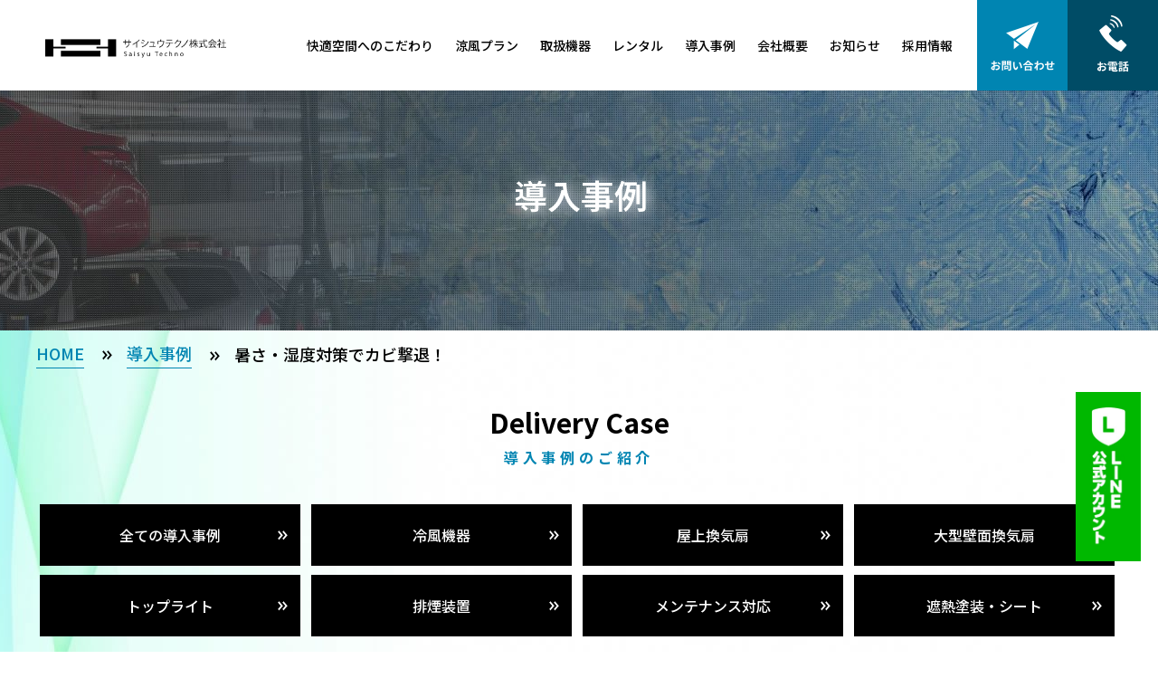

--- FILE ---
content_type: text/html; charset=UTF-8
request_url: https://www.saisyu.jp/info/?post_type=case&p=5779
body_size: 18002
content:
<!DOCTYPE html>
<html class="no-js" lang="ja">
  <head>
    <meta charset="utf-8">
    <meta name="HandheldFriendly" content="True">
    <meta name="MobileOptimized" content="320">
    <meta name="format-detection" content="telephone=no">
    <meta http-equiv="X-UA-Compatible" content="IE=edge">
    <!--[if IE]><meta http-equiv="cleartype" content="on"><![endif]-->
    <meta name="viewport" content="width=device-width,initial-scale=1, shrink-to-fit=no, user-scalable=0" id="viewport">
    <meta name="description" content="サイシュウテクノの機器を導入いただいたお客様の事例です。製鉄工場・体育館・倉庫等での導入から、雨漏りの修復・排煙装置の改修工事・換気扇の取替工事など様々な事例がございます。お困り事があれば当社にお気軽にご相談ください。" />
    <meta name="keywords" content="ストロングクール,大型扇風機,工場用クーラー,暑さ対策,工場換気扇,業務用扇風機,排煙装置・排煙オペレーター">
    <title>暑さ・湿度対策でカビ撃退！｜サイシュウテクノ株式会社</title>

<!-- Global site tag (gtag.js) - Google Analytics -->
<script async src="https://www.googletagmanager.com/gtag/js?id=UA-154432324-1"></script>
<script>
  window.dataLayer = window.dataLayer || [];
  function gtag(){dataLayer.push(arguments);}
  gtag('js', new Date());
  gtag('config', 'UA-154432324-1');
</script>

<!-- Global site tag (gtag.js) - Google Ads: 1021721543 -->
<script async src="https://www.googletagmanager.com/gtag/js?id=AW-1021721543"></script>
<script>
  window.dataLayer = window.dataLayer || [];
  function gtag(){dataLayer.push(arguments);}
  gtag('js', new Date());

  gtag('config', 'AW-1021721543');
</script>

<!-- yahoo -->
<script async src="https://s.yimg.jp/images/listing/tool/cv/ytag.js"></script>
<script>
window.yjDataLayer = window.yjDataLayer || [];
function ytag() { yjDataLayer.push(arguments); }
ytag({"type":"ycl_cookie"});
</script>


    <link rel="canonical" href="https://www.saisyu.jp/info/?post_type=case&p=5779"/>
    <!-- <link href="https://fonts.googleapis.com/css?family=Noto+Sans+JP:500,600,700&amp;subset=japanese" rel="stylesheet"> -->
    <link rel="stylesheet" href="/css/style.css?=20260125-072737">
    <link rel="stylesheet" href="/css/slick.css">
    
<!-- google font遅延読み込み -->
<script>
      window.WebFontConfig = {
  google: { families: ['Noto+Sans+JP:500,600,700'] },
  active: function() {
    sessionStorage.fonts = true;
  }
};
(function() {
  var wf = document.createElement('script');
  wf.src = 'https://ajax.googleapis.com/ajax/libs/webfont/1.6.26/webfont.js';
  wf.type = 'text/javascript';
  wf.async = 'true';
  var s = document.getElementsByTagName('script')[0];
  s.parentNode.insertBefore(wf, s);
})();
</script>

<!-- Font Awesome遅延読み込み -->
<script>//<![CDATA[
    var add_link = function() {
        var link = document.createElement('link');
        link.rel = 'stylesheet';
        link.href = "https://use.fontawesome.com/releases/v5.5.0/css/all.css";
        link.crossorigin = "anonymous";
        document.head.appendChild(link);
    };
    var raf = window.requestAnimationFrame || window.mozRequestAnimationFrame ||
        window.webkitRequestAnimationFrame || window.msRequestAnimationFrame;
    if (raf) raf(function() { window.setTimeout(add_link, 0); });
    else window.addEventListener('load', add_link);
//]]></script>

<!-- 電話カウント タグ -->
<script> gtag('config', 'AW-1021721543/Q_QtCLmvv98CEMf3mOcD', { 'phone_conversion_number': '0120-224-415' }); </script>

  </head>
  <body>
    <div class="container">
      <header id="header">
        <div class="header-inner">
                      <h1 class="logo"><a href="/"><img src="/img/common/logo.png" alt="業務用気化冷風機・排煙装置のレンタルならサイシュウテクノ株式会社 " width="319"></a></h1>
                    <nav class="navigation">
            <ul class="menu">
              <li><a href="/policy/">快適空間へのこだわり</a></li>
              <li><a href="/info/?page_id=1278">涼風プラン</a></li>
              <li><a href="/product/">取扱機器</a>
                <ul class="sub-menu">
                  <li><a class="trans" href="/info/?post_type=product&product_cat=air">冷風機器</a></li>
                  <li><a class="trans" href="/product/looffan.php">屋上換気扇</a></li>
                  <!-- <li><a class="trans" href="/info/?post_type=product&product_cat=fanl">大型壁面換気扇</a></li> -->
                  <li><a class="trans" href="/info/?page_id=1227">トップライト</a></li>
                  <li><a class="trans" href="/info/?page_id=1229">排煙装置</a></li>
                  <li><a class="trans" href="/info/?page_id=5781">遮熱シート</a></li>
                  <!-- <li><a class="trans" href="/info/?post_type=product&product_cat=light">トップライト</a></li>
                  <li><a class="trans" href="/info/?post_type=product&product_cat=smoke">排煙窓装置</a></li> -->
                </ul>
              </li>
              <li><a href="/rental/">レンタル</a></li>
              <li><a href="/info/?post_type=case">導入事例</a></li>
              <li><a href="/company/">会社概要</a>
                <ul class="sub-menu">
                  <li><a class="trans" href="/company/Sustainability.php">サステナビリティ</a></li>
                  <!-- <li><a class="trans" href="/recruit/">採用情報</a></li> -->
                </ul>
              </li>
              <!-- <li><a href="/info/?cat=51">コラム</a></li> -->
              <li><a href="/info/">お知らせ</a></li>
              <li><a href="/recruit/">採用情報</a></li>
            </ul>
            <div class="buttons">
              <a class="trans btn-contact" href="/info/?page_id=5496"><img src="/img/common/btn_contact.png" alt="お問い合わせ" width="100"></a>
              <a class="trans btn-tel" href="tel:0120-22-44-15"><img src="/img/common/btn_tel.png" alt="お電話" width="100"></a>
            </div>
          </nav>
          <div class="hamburger-btn sm">
              <div class="hamburger-box">
                <div class="hamburger-inner"></div>
              </div>
            </div>
        </div>

<!-- 郵便番号　住所自動入力 -->
<script src="https://ajaxzip3.github.io/ajaxzip3.js" charset="UTF-8"></script>
<script type="text/javascript">
  jQuery(function( $ ) {
  jQuery( 'input[name="zip"]' ).keyup( function( e ) {
  AjaxZip3.zip2addr('zip','','pref','city');
  } )
  } );
</script>


<!-- パンくずリスト　階層構造記述 -->
  
        <script type="application/ld+json">
      {
        "@context": "http://schema.org",
        "@type": "BreadcrumbList",
        "itemListElement":
        [
          {
            "@type": "ListItem",
            "position": 1,
            "item":
            {
              "@id": "https://www.saisyu.jp/",
              "name": "HOME"
            }
          },
          {
            "@type": "ListItem",
            "position": 2,
            "item":
            {
              "@id": "https://www.saisyu.jp/info/?post_type=case&p=5779",
              "name": "暑さ・湿度対策でカビ撃退！"
            }
          }
        ]
      }
      </script>
  

    
    
    
    




<script>console.log("\u672c\u756a\u74b0\u5883")</script>
</header>
<div class="overlay"></div><meta name='robots' content='max-image-preview:large' />
	<style>img:is([sizes="auto" i], [sizes^="auto," i]) { contain-intrinsic-size: 3000px 1500px }</style>
	<link rel="alternate" type="application/rss+xml" title="サイシュウテクノ株式会社 &raquo; フィード" href="https://www.saisyu.jp/info/?feed=rss2" />
<link rel="alternate" type="application/rss+xml" title="サイシュウテクノ株式会社 &raquo; コメントフィード" href="https://www.saisyu.jp/info/?feed=comments-rss2" />
<script type="text/javascript">
/* <![CDATA[ */
window._wpemojiSettings = {"baseUrl":"https:\/\/s.w.org\/images\/core\/emoji\/16.0.1\/72x72\/","ext":".png","svgUrl":"https:\/\/s.w.org\/images\/core\/emoji\/16.0.1\/svg\/","svgExt":".svg","source":{"concatemoji":"https:\/\/www.saisyu.jp\/info\/wp-includes\/js\/wp-emoji-release.min.js?ver=6.8.3"}};
/*! This file is auto-generated */
!function(s,n){var o,i,e;function c(e){try{var t={supportTests:e,timestamp:(new Date).valueOf()};sessionStorage.setItem(o,JSON.stringify(t))}catch(e){}}function p(e,t,n){e.clearRect(0,0,e.canvas.width,e.canvas.height),e.fillText(t,0,0);var t=new Uint32Array(e.getImageData(0,0,e.canvas.width,e.canvas.height).data),a=(e.clearRect(0,0,e.canvas.width,e.canvas.height),e.fillText(n,0,0),new Uint32Array(e.getImageData(0,0,e.canvas.width,e.canvas.height).data));return t.every(function(e,t){return e===a[t]})}function u(e,t){e.clearRect(0,0,e.canvas.width,e.canvas.height),e.fillText(t,0,0);for(var n=e.getImageData(16,16,1,1),a=0;a<n.data.length;a++)if(0!==n.data[a])return!1;return!0}function f(e,t,n,a){switch(t){case"flag":return n(e,"\ud83c\udff3\ufe0f\u200d\u26a7\ufe0f","\ud83c\udff3\ufe0f\u200b\u26a7\ufe0f")?!1:!n(e,"\ud83c\udde8\ud83c\uddf6","\ud83c\udde8\u200b\ud83c\uddf6")&&!n(e,"\ud83c\udff4\udb40\udc67\udb40\udc62\udb40\udc65\udb40\udc6e\udb40\udc67\udb40\udc7f","\ud83c\udff4\u200b\udb40\udc67\u200b\udb40\udc62\u200b\udb40\udc65\u200b\udb40\udc6e\u200b\udb40\udc67\u200b\udb40\udc7f");case"emoji":return!a(e,"\ud83e\udedf")}return!1}function g(e,t,n,a){var r="undefined"!=typeof WorkerGlobalScope&&self instanceof WorkerGlobalScope?new OffscreenCanvas(300,150):s.createElement("canvas"),o=r.getContext("2d",{willReadFrequently:!0}),i=(o.textBaseline="top",o.font="600 32px Arial",{});return e.forEach(function(e){i[e]=t(o,e,n,a)}),i}function t(e){var t=s.createElement("script");t.src=e,t.defer=!0,s.head.appendChild(t)}"undefined"!=typeof Promise&&(o="wpEmojiSettingsSupports",i=["flag","emoji"],n.supports={everything:!0,everythingExceptFlag:!0},e=new Promise(function(e){s.addEventListener("DOMContentLoaded",e,{once:!0})}),new Promise(function(t){var n=function(){try{var e=JSON.parse(sessionStorage.getItem(o));if("object"==typeof e&&"number"==typeof e.timestamp&&(new Date).valueOf()<e.timestamp+604800&&"object"==typeof e.supportTests)return e.supportTests}catch(e){}return null}();if(!n){if("undefined"!=typeof Worker&&"undefined"!=typeof OffscreenCanvas&&"undefined"!=typeof URL&&URL.createObjectURL&&"undefined"!=typeof Blob)try{var e="postMessage("+g.toString()+"("+[JSON.stringify(i),f.toString(),p.toString(),u.toString()].join(",")+"));",a=new Blob([e],{type:"text/javascript"}),r=new Worker(URL.createObjectURL(a),{name:"wpTestEmojiSupports"});return void(r.onmessage=function(e){c(n=e.data),r.terminate(),t(n)})}catch(e){}c(n=g(i,f,p,u))}t(n)}).then(function(e){for(var t in e)n.supports[t]=e[t],n.supports.everything=n.supports.everything&&n.supports[t],"flag"!==t&&(n.supports.everythingExceptFlag=n.supports.everythingExceptFlag&&n.supports[t]);n.supports.everythingExceptFlag=n.supports.everythingExceptFlag&&!n.supports.flag,n.DOMReady=!1,n.readyCallback=function(){n.DOMReady=!0}}).then(function(){return e}).then(function(){var e;n.supports.everything||(n.readyCallback(),(e=n.source||{}).concatemoji?t(e.concatemoji):e.wpemoji&&e.twemoji&&(t(e.twemoji),t(e.wpemoji)))}))}((window,document),window._wpemojiSettings);
/* ]]> */
</script>
<style id='wp-emoji-styles-inline-css' type='text/css'>

	img.wp-smiley, img.emoji {
		display: inline !important;
		border: none !important;
		box-shadow: none !important;
		height: 1em !important;
		width: 1em !important;
		margin: 0 0.07em !important;
		vertical-align: -0.1em !important;
		background: none !important;
		padding: 0 !important;
	}
</style>
<style id='wp-block-library-inline-css' type='text/css'>
:root{--wp-admin-theme-color:#007cba;--wp-admin-theme-color--rgb:0,124,186;--wp-admin-theme-color-darker-10:#006ba1;--wp-admin-theme-color-darker-10--rgb:0,107,161;--wp-admin-theme-color-darker-20:#005a87;--wp-admin-theme-color-darker-20--rgb:0,90,135;--wp-admin-border-width-focus:2px;--wp-block-synced-color:#7a00df;--wp-block-synced-color--rgb:122,0,223;--wp-bound-block-color:var(--wp-block-synced-color)}@media (min-resolution:192dpi){:root{--wp-admin-border-width-focus:1.5px}}.wp-element-button{cursor:pointer}:root{--wp--preset--font-size--normal:16px;--wp--preset--font-size--huge:42px}:root .has-very-light-gray-background-color{background-color:#eee}:root .has-very-dark-gray-background-color{background-color:#313131}:root .has-very-light-gray-color{color:#eee}:root .has-very-dark-gray-color{color:#313131}:root .has-vivid-green-cyan-to-vivid-cyan-blue-gradient-background{background:linear-gradient(135deg,#00d084,#0693e3)}:root .has-purple-crush-gradient-background{background:linear-gradient(135deg,#34e2e4,#4721fb 50%,#ab1dfe)}:root .has-hazy-dawn-gradient-background{background:linear-gradient(135deg,#faaca8,#dad0ec)}:root .has-subdued-olive-gradient-background{background:linear-gradient(135deg,#fafae1,#67a671)}:root .has-atomic-cream-gradient-background{background:linear-gradient(135deg,#fdd79a,#004a59)}:root .has-nightshade-gradient-background{background:linear-gradient(135deg,#330968,#31cdcf)}:root .has-midnight-gradient-background{background:linear-gradient(135deg,#020381,#2874fc)}.has-regular-font-size{font-size:1em}.has-larger-font-size{font-size:2.625em}.has-normal-font-size{font-size:var(--wp--preset--font-size--normal)}.has-huge-font-size{font-size:var(--wp--preset--font-size--huge)}.has-text-align-center{text-align:center}.has-text-align-left{text-align:left}.has-text-align-right{text-align:right}#end-resizable-editor-section{display:none}.aligncenter{clear:both}.items-justified-left{justify-content:flex-start}.items-justified-center{justify-content:center}.items-justified-right{justify-content:flex-end}.items-justified-space-between{justify-content:space-between}.screen-reader-text{border:0;clip-path:inset(50%);height:1px;margin:-1px;overflow:hidden;padding:0;position:absolute;width:1px;word-wrap:normal!important}.screen-reader-text:focus{background-color:#ddd;clip-path:none;color:#444;display:block;font-size:1em;height:auto;left:5px;line-height:normal;padding:15px 23px 14px;text-decoration:none;top:5px;width:auto;z-index:100000}html :where(.has-border-color){border-style:solid}html :where([style*=border-top-color]){border-top-style:solid}html :where([style*=border-right-color]){border-right-style:solid}html :where([style*=border-bottom-color]){border-bottom-style:solid}html :where([style*=border-left-color]){border-left-style:solid}html :where([style*=border-width]){border-style:solid}html :where([style*=border-top-width]){border-top-style:solid}html :where([style*=border-right-width]){border-right-style:solid}html :where([style*=border-bottom-width]){border-bottom-style:solid}html :where([style*=border-left-width]){border-left-style:solid}html :where(img[class*=wp-image-]){height:auto;max-width:100%}:where(figure){margin:0 0 1em}html :where(.is-position-sticky){--wp-admin--admin-bar--position-offset:var(--wp-admin--admin-bar--height,0px)}@media screen and (max-width:600px){html :where(.is-position-sticky){--wp-admin--admin-bar--position-offset:0px}}
</style>
<style id='classic-theme-styles-inline-css' type='text/css'>
/*! This file is auto-generated */
.wp-block-button__link{color:#fff;background-color:#32373c;border-radius:9999px;box-shadow:none;text-decoration:none;padding:calc(.667em + 2px) calc(1.333em + 2px);font-size:1.125em}.wp-block-file__button{background:#32373c;color:#fff;text-decoration:none}
</style>
<link rel="https://api.w.org/" href="https://www.saisyu.jp/info/index.php?rest_route=/" /><link rel="alternate" title="JSON" type="application/json" href="https://www.saisyu.jp/info/index.php?rest_route=/wp/v2/case/5779" /><link rel="EditURI" type="application/rsd+xml" title="RSD" href="https://www.saisyu.jp/info/xmlrpc.php?rsd" />
<meta name="generator" content="WordPress 6.8.3" />
<link rel='shortlink' href='https://www.saisyu.jp/info/?p=5779' />
<link rel="alternate" title="oEmbed (JSON)" type="application/json+oembed" href="https://www.saisyu.jp/info/index.php?rest_route=%2Foembed%2F1.0%2Fembed&#038;url=https%3A%2F%2Fwww.saisyu.jp%2Finfo%2F%3Fpost_type%3Dcase%26p%3D5779" />
<link rel="alternate" title="oEmbed (XML)" type="text/xml+oembed" href="https://www.saisyu.jp/info/index.php?rest_route=%2Foembed%2F1.0%2Fembed&#038;url=https%3A%2F%2Fwww.saisyu.jp%2Finfo%2F%3Fpost_type%3Dcase%26p%3D5779&#038;format=xml" />

<link rel='stylesheet' href='https://www.saisyu.jp/info/wp-content/themes/original/style.css' type='text/css' media='all' />
<!-- <link rel='stylesheet' id='twentytwelve-style-css'  href='https://www.saisyu.jp/info/wp-content/themes/original/style.css' type='text/css' media='all' /> -->
<link rel="stylesheet" href="https://maxcdn.bootstrapcdn.com/font-awesome/4.5.0/css/font-awesome.min.css">
  

<div id="case_single" class="main">
<!-- 導入事例 -->
<div class="page-title spage-product">
    <div class="wrapper">
      <p class="ttl">導入事例</p>
    </div>
  </div>
  <div class="wrapper">
    <ul class="breadcrumb">
      <li><a href="/">HOME</a></li>
      <li><a href="/info/?post_type=case">導入事例</a></li>
      <li>暑さ・湿度対策でカビ撃退！</li>
    </ul>
  </div>
<!-- 導入事例 -->

<div class="wrapper">
<p class="sec-title"><strong>Delivery Case</strong><small>導入事例のご紹介</small></p>
</div>

<section class="sec-case">
    <div class="wrapper">
      <ul class="nav-controls">
        <li class=""><a class="nav-link" href="/info/?post_type=case&product_cat=all#case_cat">全ての導入事例</a></li>
        <li class=""><a class="nav-link" href="/info/?post_type=case&product_cat=air#case_cat">冷風機器</a></li>
        <li class=""><a class="nav-link" href="/info/?post_type=case&product_cat=fan#case_cat">屋上換気扇</a></li>
        <li class=""><a class="nav-link" href="/info/?post_type=case&product_cat=fanl#case_cat">大型壁面換気扇</a></li>
        <li class=""><a class="nav-link" href="/info/?post_type=case&product_cat=light#case_cat">トップライト</a></li>
        <li class=""><a class="nav-link" href="/info/?post_type=case&product_cat=smoke#case_cat">排煙装置</a></li>
        <li class=""><a class="nav-link" href="/info/?post_type=case&product_cat=maintenance#case_cat">メンテナンス対応</a></li>
        <li class=""><a class="nav-link" href="/info/?post_type=case&product_cat=seet#case_cat">遮熱塗装・シート</a></li>
      </ul>
      <article class="case-detail">
        <div class="heading d-md-flex justify-content-md-between">
          <h1 class="case-title">暑さ・湿度対策でカビ撃退！</h3>
          <div class="case-cats"><a href="https://www.saisyu.jp/info/?post_type=case&product_cat=case&case_tags=cases&case_tag_slag=%e5%a4%a7%e5%9e%8b%e3%82%b9%e3%83%9d%e3%83%83%e3%83%88%e3%82%a8%e3%82%a2%e3%82%b3%e3%83%b3" class="trans a_tag_invalid">大型スポットエアコン</a><a href="https://www.saisyu.jp/info/?post_type=case&product_cat=case&case_tags=cases&case_tag_slag=%e6%9a%91%e3%81%95%e5%af%be%e7%ad%96" class="trans a_tag_invalid">暑さ対策</a><a href="https://www.saisyu.jp/info/?post_type=case&product_cat=case&case_tags=cases&case_tag_slag=%e7%a9%ba%e8%aa%bf" class="trans a_tag_invalid">空調</a>
          </div>
        </div>
        <div class="detail-info d-md-flex wp-singel-all">

        <!--
        <div class="info">

            <div class="rich-ct">
            <div class="text-right">
              <div class="facilities">
                <a class="trans" href="#">倉庫・工場</a>
                <a class="trans" href="#">100㎡</a>
                <a class="trans" href="#">工場</a>
                <a class="trans" href="#">愛知県</a>
                <a class="trans" href="#">授業員30人以上</a>
                <a class="trans" href="#">倉庫・工場</a>
                <a class="trans" href="#">100㎡</a>
                <a class="trans" href="#">工場</a>
                <a class="trans" href="#">愛知県</a>
                <a class="trans" href="#">授業員30人以上</a>
              </div>
              <div class="product-copyright">
                <span class="date">20xx年xx月xx日</span>
                <a class="link trans" href="#">空調機器</a>
              </div>
            </div>
          </div>


          </div>

          -->
<figure class="wp-block-table"><table><tbody><tr><td>2021年6月<br>埼玉県三郷市<br><br>【　製品名　】<br>ハイパーストロングクール（セパレートタイプ）　3台<br>ストロングクールX　1台<br><br>【　事業内容　】<br>流通<br><br>【　相談内容　】<br>取扱製品の品質低下・革製品、被服等のカビが発生<br><br>【　問題点　】<br>全体にクールダウン及び除湿のご希望<br>倉庫半分ほどが中２階に分かれており、最小台数、設置位置の打合せに時間を要す<br><br>【　導入に至るまで　】<br>別倉庫に一時、弊社の製品を預けていた事もあり、製品の内容は事前に周知済。<br>入出荷作業中にお声掛けいただき、その場でご相談に応じていただきました。<br>数日後、改めて代表者を交えてお話をさせていただきました。<br><br>【　施工について　】<br>急ぎの要望を受けて、密に打ち合わせを進めました。<br>作業スペースを確保いただき、その結果平日の３日間という短期間で工事を完了することができました。<br><br>【　お客様の声　】<br>ご発注いただいてから僅か１週間ほどで作業を開始していただけたことは、特に暑くなる時期や梅雨時期の懸念も考慮した上で、大変助かりました。<br><br>【　担当者より　】<br>除湿効果が表れてカビの心配がなくなり、安心して出荷されています。<br>何より従業員の方が「快適」と喜んでおられました。</td></tr></tbody></table></figure>



<figure class="wp-block-image size-large is-resized"><img fetchpriority="high" decoding="async" src="/info/wp-content/uploads/2024/02/LINE_ALBUM_竣工_211006_2-4-1024x768.jpg" alt="" class="wp-image-5883" width="836" height="627"/></figure>



<figure class="wp-block-gallery has-nested-images columns-default is-cropped wp-block-gallery-1 is-layout-flex wp-block-gallery-is-layout-flex">
<figure class="wp-block-image size-large"><img decoding="async" width="768" height="1024" data-id="5909" src="/info/wp-content/uploads/2024/02/LINE_ALBUM_竣工_211006_8-768x1024.jpg" alt="" class="wp-image-5909"/></figure>
</figure>



<figure class="wp-block-gallery has-nested-images columns-default is-cropped wp-block-gallery-2 is-layout-flex wp-block-gallery-is-layout-flex">
<figure class="wp-block-image size-large"><img decoding="async" width="1024" height="878" data-id="5929" src="/info/wp-content/uploads/2024/02/LINE_ALBUM_竣工_211006_11-2-1-1024x878.jpg" alt="" class="wp-image-5929"/></figure>
</figure>



<p></p>

      <div class="product-copyright text-right">
      <span class="date">
      2024年3月15日</span><a class="link trans" href="/info/?post_type=case&product_cat=air">冷風機器
      </a>
      </div>
      
        </div>
        <div class="text-center"><a class="trans btn-back btn-back-02" href="/info/?post_type=case">導入事例一覧へ戻る</a></div>      </article>
    </div>
  </section>








<div class="oz"></div>

      <section class="section-contact">
        <div class="wrapper oz">
          <h2 class="sec-title"><strong>Contact</strong><small>お問い合わせ・ご相談</small></h2>
          <div class="block-flow d-md-flex justify-content-md-between">
            <div class="box box-sm">
              <span class="icon"><img src="/img/common/icon_fly.png" alt=" " width="81"></span>
              <h3 class="heading"><strong>設置前のご相談</strong><small>CONTACT</small></h3>
            </div>
            <div class="box box-lg">
              <span class="icon"><img src="/img/common/icon_map.png" alt=" " width="81"></span>
              <div class="d-md-flex">
                <h3 class="heading"><strong>ヒアリング<br>現場視察</strong><small>HEARING</small></h3>
                <div class="panel-desc">
                  <p class="lead">全国どこでも対応可能！</p>
                  <p class="txt">ご要望やご予算・お悩みなどについてお伺いいたします。また、サイシュウテクノでは必ず現場の状況を実際に拝見し、機器の設置台数や場所についてご提案しております。</p>
                </div>
              </div>
            </div>
            <div class="box box-sm">
              <span class="icon"><img src="/img/common/icon_book.png" alt=" " width="81"></span>
              <h3 class="heading"><strong>プランニング</strong><small>PLANNING</small></h3>
            </div>
          </div>
          <p class="text-center note">設置台数の目安や工事の有無などを事前に確認したいなど、まずはお気軽にご相談ください！</p>
        </div>
      </section>

      <footer>
        <div class="line-official-btn hover"><a href="https://page.line.me/660tlbxy?oat_content=url&openQrModal=true" target="_blank"><img src="/img/common/line-official-btn.jpg?01" alt="Top"></a></div>
        <div class="wrapper"><a class="btn-top" id="btn-top" href="#"><img src="/img/common/btn_top.png" alt="Top"></a>
          <div class="footer-logo text-center"><a class="trans" href="/"><img src="/img/common/logo.png" alt="業務用大型冷風機・排煙装置ならサイシュウテクノ株式会社" width="319"></a></div>
          <div class="block-contact d-md-flex justify-content-md-between md">
            <div class="company d-flex">
              <div class="thumb-map"><img src="/img/common/map_jp.png" alt="Map"></div>
              <p class="txt">日本全国、どこでも対応いたします！<br>御見積・事前相談はお気軽にお問い合わせください。</p>
            </div>
            <div class="ct-us d-flex">
              <div class="phone-ct">
                <a href="tel:0120-22-44-15">0120-22-44-15</a>
                <p class="schedule">受付時間 9:00～17:00 / 全国対応</p>
                <p class="schedule">MAIL：info@saisyu.jp</p>
              </div>
              <div class="mail-ct">
                <a href="/info/?page_id=5496" class="trans"><img src="/img/common/btn_contact.png" alt="お問い合わせ" width="100"></a>
              </div>
            </div>
          </div>
          <div class="block-address md">
            <ul class="list-address">
              <li>
                <div class="name">＜本社所在地＞</div>
                <div class="zip">〒561-0805</div>
                <div class="addr">大阪府豊中市原田南1-19-25</div>
              </li>
              <!-- <li class="fz-sm">
                <div class="name">＜徳島営業所＞</div>
                <div class="zip">〒771-0204</div>
                <div class="addr">徳島県板野郡北島町鯛浜字川久保179-5</div>
              </li> -->
              <li>
                <div class="name">＜東京営業所＞</div>
                <div class="zip">〒340-0834</div>
                <div class="addr">埼玉県八潮市大曽根1354-1</div>
              </li>
              <li class="fz-sm">
                <div class="name">＜九州営業所＞</div>
                <div class="zip">〒811-2332</div>
                <div class="addr">福岡県糟屋郡志免町別府西3-7-1</div>
              </li>
            </ul>
          </div>
          <div class="footer-nav">
            <ul class="menu">
              <li><a href="/policy/">快適空間へのこだわり</a></li>
              <li><a href="/info/?page_id=1278">涼風プラン</a></li>
              <li><a href="/product/">取扱機器</a>
                <ul class="sub-menu">
                  <li><a class="trans" href="/info/?post_type=product&product_cat=air">冷風機器</a></li>
                  <li><a class="trans" href="/product/looffan.php">屋上換気扇</a></li>
                  <!-- <li><a class="trans" href="/info/?post_type=product&product_cat=fanl">大型壁面換気扇</a></li> -->
                  <li><a class="trans" href="/info/?page_id=1227">トップライト</a></li>
                  <li><a class="trans" href="/info/?page_id=1229">排煙装置</a></li>
                  <li><a class="trans" href="/info/?page_id=5781">遮熱シート</a></li>
                  <!-- <li><a class="trans" href="/info/?post_type=product&product_cat=light">トップライト</a></li>
                  <li><a class="trans" href="/info/?post_type=product&product_cat=smoke">排煙窓装置</a></li> -->
                </ul>
              </li>
              <li><a href="/rental/">レンタル</a></li>
              <li><a href="/info/?post_type=case">導入事例</a>
                <ul class="sub-menu">
                  <li><a class="trans" href="/info/?post_type=case&product_cat=air#case_cat">冷風機器</a></li>
                  <li><a class="trans" href="/info/?post_type=case&product_cat=fan#case_ca">屋上換気扇</a></li>
                  <li><a class="trans" href="/info/?post_type=case&product_cat=fanl#case_cat">大型壁面換気扇</a></li>
                  <li><a class="trans" href="/info/?post_type=case&product_cat=light#case_cat">トップライト</a></li>
                  <li><a class="trans" href="/info/?post_type=case&product_cat=smoke#case_cat">排煙装置</a></li>
                  <li><a class="trans" href="/info/?post_type=case&product_cat=maintenance#case_cat">メンテンス対応</a></li>
                  <li><a class="trans" href="/info/?post_type=case&product_cat=seet#case_cat">遮熱塗装・シート</a></li>
                </ul>
              </li>
              <li><a href="/company/">会社概要</a>
                <!-- <ul class="sub-menu">
                  <li><a class="trans" href="/recruit/">採用情報</a></li>
                </ul> -->
              </li>
              <li><a href="/info/">お知らせ・イベント</a>
              <ul class="sub-menu">
                <li><a class="trans" href="/info/?cat=1">お知らせ</a></li>
                <li><a class="trans" href="/info/?cat=5">イベント</a></li>
                <li><a class="trans" href="/info/?cat=51">コラム</a></li>
              </ul>
            </li>
            <li><a href="/info/?page_id=5496">お問い合わせ</a>
            </li>
            </ul>
          </div>

          <!-- <div class="product-p">
            当社ホームページ、カタログ、看板、発行物等に記載しているすべての数値、比較値、文言は、<br/>特別に記載のない限り当社が独自で調査・測定した内容です。
          </div> -->

          

	<style>
		.footer-message{
			    background: #ffffffd1;
    padding: 1.6em 1.7em 1.4em;
    margin: 40px 0 40px;
    line-height: 1.7;
    text-align: center;
    box-shadow: 0px 1px 14px #cccccc5c;
    font-weight: bold;
    color: #000;
		}
	</style>
	<div class="footer-message">
	当社が販売する全ての商品に関してのカタログや<br/>
	その他媒体における数値や比較、文言は<br/>
	当社が独自で測定・調査したものであり<br/>
	電圧や測定方法・その他条件によって異なる場合がございます。
	</div>

	



          <div class="block-copyright d-md-flex justify-content-md-between">
            <p class="copyright">Copyright &copy; 2020  Saisyu Techno Co.,Ltd.  All Rights Reserved.</p>
            <div class="sns">
              <a href="/sitemap.php">サイトマップ</a>
              <a class="sns-link link-fb" href="https://ja-jp.facebook.com/pages/category/Local-Business/%E3%82%B5%E3%82%A4%E3%82%B7%E3%83%A5%E3%82%A6%E3%83%86%E3%82%AF%E3%83%8E%E6%A0%AA%E5%BC%8F%E4%BC%9A%E7%A4%BE-203133836421744/" target="_blank"><img src="/img/common/sns_fb.png" alt="Facebook" width="31"><span>Facebook</span></a>
              <a class="sns-link link-yt" href="https://www.youtube.com/channel/UCEOlsb8npVOgPG-VCoVx39g" target="_blank"><img src="/img/common/sns_yt.png" alt="Youtubeチャンネル" width="31"><span>Youtubeチャンネル</span></a>
              <!-- <a href="https://www.evessa.com/" target="_blank"><img src="../img/common/evessa_ban.png" class="footer_banner_img hover" alt=""></a> -->
            </div>
            <!-- <div class="footer_banner">
              <div><a href="https://www.evessa.com/" target="_blank"><img src="../img/common/evessa_ban.png" class="hover" alt=""></a></div>
            </div> -->
          </div>


        </div>

        <div class="footer-initiatives">
            <div class="item txt">
                <h2 class="sec-title footer-initiatives__ttl"><strong>Initiatives</strong><small>サイシュウテクノの取り組み</small></h2>
                <img src="../img/common/footer/icn-yoshi.png" class="footer-initiatives__illust" alt="">
            </div>
            <div class="item img">
              <a href="https://team-sb.net/team_sb" target="_blank"><img src="../img/common/footer/bnr-summer-blossom.png" class="hover" alt=""></a>
            </div>

        </div>
      </footer>
    </div>
    <!-- <script src="/js/jquery-3.3.1.min.js"></!-->
    <!-- jQuery -->
    <script src="//ajax.googleapis.com/ajax/libs/jquery/1.9.1/jquery.min.js"></script>
    <script src="/js/slick.min.js"></script>
        <script src="/js/scripts.js"></script>


<!-- Yahoo Code for your Target List -->
<script type="text/javascript" language="javascript">
/* <![CDATA[ */
var yahoo_retargeting_id = '63PUE1RHAR';
var yahoo_retargeting_label = '';
var yahoo_retargeting_page_type = '';
var yahoo_retargeting_items = [{item_id: '', category_id: '', price: '', quantity: ''}];
/* ]]> */
</script>
<script type="text/javascript" language="javascript" src="https://b92.yahoo.co.jp/js/s_retargeting.js"></script>


<!-- ユニバーサルタグ -->
<script type="text/javascript">
  (function () {
    var tagjs = document.createElement("script");
    var s = document.getElementsByTagName("script")[0];
    tagjs.async = true;
    tagjs.src = "//s.yjtag.jp/tag.js#site=EVZhY8K&referrer=" + encodeURIComponent(document.location.href) + "";
    s.parentNode.insertBefore(tagjs, s);
  }());
</script>
<noscript>
  <iframe src="//b.yjtag.jp/iframe?c=EVZhY8K" width="1" height="1" frameborder="0" scrolling="no" marginheight="0" marginwidth="0"></iframe>
</noscript>


<!-- 初回アクセス時のみ表示する -->
<script type="text/javascript">
  $(document).ready(function() {
      var webStorage = function () {
        if (!sessionStorage.getItem('access')) {
          $('#firstAccessPopup').addClass('active');
          sessionStorage.setItem('access', 'true');
        }
      }
      webStorage();
  });
</script>


<script>
  $(function () {
    $('#openModal').click(function(){
      $('#modalArea').fadeIn();
    });
    $('#closeModal , #modalBg').click(function(){
      $('#modalArea').fadeOut();
      // モーダルを閉じたときに動画の再生を停止
      $('video').get(0).pause();
    });
  });
</script>


<script>
  $(function(){
  // #で始まるアンカーをクリックした場合に処理
  $('.s_03 a[href^="#"]').click(function(){
    // 移動先を50px下にずらす
    var adjust = 500;
    // スクロールの速度
    var speed = 400; // ミリ秒
    // アンカーの値取得
    var href= $(this).attr("href");
    // 移動先を取得
    var target = $(href == "#" || href == "" ? 'html' : href);
    // 移動先を調整
    var position = target.offset().top + adjust;
    // スムーススクロール
    $('body,html').animate({scrollTop:position}, speed, 'swing');
    return false;
  });
});
</script>

  </body>
</html><style id='wp-block-table-inline-css' type='text/css'>
.wp-block-table{overflow-x:auto}.wp-block-table table{border-collapse:collapse;width:100%}.wp-block-table thead{border-bottom:3px solid}.wp-block-table tfoot{border-top:3px solid}.wp-block-table td,.wp-block-table th{border:1px solid;padding:.5em}.wp-block-table .has-fixed-layout{table-layout:fixed;width:100%}.wp-block-table .has-fixed-layout td,.wp-block-table .has-fixed-layout th{word-break:break-word}.wp-block-table.aligncenter,.wp-block-table.alignleft,.wp-block-table.alignright{display:table;width:auto}.wp-block-table.aligncenter td,.wp-block-table.aligncenter th,.wp-block-table.alignleft td,.wp-block-table.alignleft th,.wp-block-table.alignright td,.wp-block-table.alignright th{word-break:break-word}.wp-block-table .has-subtle-light-gray-background-color{background-color:#f3f4f5}.wp-block-table .has-subtle-pale-green-background-color{background-color:#e9fbe5}.wp-block-table .has-subtle-pale-blue-background-color{background-color:#e7f5fe}.wp-block-table .has-subtle-pale-pink-background-color{background-color:#fcf0ef}.wp-block-table.is-style-stripes{background-color:initial;border-bottom:1px solid #f0f0f0;border-collapse:inherit;border-spacing:0}.wp-block-table.is-style-stripes tbody tr:nth-child(odd){background-color:#f0f0f0}.wp-block-table.is-style-stripes.has-subtle-light-gray-background-color tbody tr:nth-child(odd){background-color:#f3f4f5}.wp-block-table.is-style-stripes.has-subtle-pale-green-background-color tbody tr:nth-child(odd){background-color:#e9fbe5}.wp-block-table.is-style-stripes.has-subtle-pale-blue-background-color tbody tr:nth-child(odd){background-color:#e7f5fe}.wp-block-table.is-style-stripes.has-subtle-pale-pink-background-color tbody tr:nth-child(odd){background-color:#fcf0ef}.wp-block-table.is-style-stripes td,.wp-block-table.is-style-stripes th{border-color:#0000}.wp-block-table .has-border-color td,.wp-block-table .has-border-color th,.wp-block-table .has-border-color tr,.wp-block-table .has-border-color>*{border-color:inherit}.wp-block-table table[style*=border-top-color] tr:first-child,.wp-block-table table[style*=border-top-color] tr:first-child td,.wp-block-table table[style*=border-top-color] tr:first-child th,.wp-block-table table[style*=border-top-color]>*,.wp-block-table table[style*=border-top-color]>* td,.wp-block-table table[style*=border-top-color]>* th{border-top-color:inherit}.wp-block-table table[style*=border-top-color] tr:not(:first-child){border-top-color:initial}.wp-block-table table[style*=border-right-color] td:last-child,.wp-block-table table[style*=border-right-color] th,.wp-block-table table[style*=border-right-color] tr,.wp-block-table table[style*=border-right-color]>*{border-right-color:inherit}.wp-block-table table[style*=border-bottom-color] tr:last-child,.wp-block-table table[style*=border-bottom-color] tr:last-child td,.wp-block-table table[style*=border-bottom-color] tr:last-child th,.wp-block-table table[style*=border-bottom-color]>*,.wp-block-table table[style*=border-bottom-color]>* td,.wp-block-table table[style*=border-bottom-color]>* th{border-bottom-color:inherit}.wp-block-table table[style*=border-bottom-color] tr:not(:last-child){border-bottom-color:initial}.wp-block-table table[style*=border-left-color] td:first-child,.wp-block-table table[style*=border-left-color] th,.wp-block-table table[style*=border-left-color] tr,.wp-block-table table[style*=border-left-color]>*{border-left-color:inherit}.wp-block-table table[style*=border-style] td,.wp-block-table table[style*=border-style] th,.wp-block-table table[style*=border-style] tr,.wp-block-table table[style*=border-style]>*{border-style:inherit}.wp-block-table table[style*=border-width] td,.wp-block-table table[style*=border-width] th,.wp-block-table table[style*=border-width] tr,.wp-block-table table[style*=border-width]>*{border-style:inherit;border-width:inherit}
</style>
<style id='wp-block-image-inline-css' type='text/css'>
.wp-block-image>a,.wp-block-image>figure>a{display:inline-block}.wp-block-image img{box-sizing:border-box;height:auto;max-width:100%;vertical-align:bottom}@media not (prefers-reduced-motion){.wp-block-image img.hide{visibility:hidden}.wp-block-image img.show{animation:show-content-image .4s}}.wp-block-image[style*=border-radius] img,.wp-block-image[style*=border-radius]>a{border-radius:inherit}.wp-block-image.has-custom-border img{box-sizing:border-box}.wp-block-image.aligncenter{text-align:center}.wp-block-image.alignfull>a,.wp-block-image.alignwide>a{width:100%}.wp-block-image.alignfull img,.wp-block-image.alignwide img{height:auto;width:100%}.wp-block-image .aligncenter,.wp-block-image .alignleft,.wp-block-image .alignright,.wp-block-image.aligncenter,.wp-block-image.alignleft,.wp-block-image.alignright{display:table}.wp-block-image .aligncenter>figcaption,.wp-block-image .alignleft>figcaption,.wp-block-image .alignright>figcaption,.wp-block-image.aligncenter>figcaption,.wp-block-image.alignleft>figcaption,.wp-block-image.alignright>figcaption{caption-side:bottom;display:table-caption}.wp-block-image .alignleft{float:left;margin:.5em 1em .5em 0}.wp-block-image .alignright{float:right;margin:.5em 0 .5em 1em}.wp-block-image .aligncenter{margin-left:auto;margin-right:auto}.wp-block-image :where(figcaption){margin-bottom:1em;margin-top:.5em}.wp-block-image.is-style-circle-mask img{border-radius:9999px}@supports ((-webkit-mask-image:none) or (mask-image:none)) or (-webkit-mask-image:none){.wp-block-image.is-style-circle-mask img{border-radius:0;-webkit-mask-image:url('data:image/svg+xml;utf8,<svg viewBox="0 0 100 100" xmlns="http://www.w3.org/2000/svg"><circle cx="50" cy="50" r="50"/></svg>');mask-image:url('data:image/svg+xml;utf8,<svg viewBox="0 0 100 100" xmlns="http://www.w3.org/2000/svg"><circle cx="50" cy="50" r="50"/></svg>');mask-mode:alpha;-webkit-mask-position:center;mask-position:center;-webkit-mask-repeat:no-repeat;mask-repeat:no-repeat;-webkit-mask-size:contain;mask-size:contain}}:root :where(.wp-block-image.is-style-rounded img,.wp-block-image .is-style-rounded img){border-radius:9999px}.wp-block-image figure{margin:0}.wp-lightbox-container{display:flex;flex-direction:column;position:relative}.wp-lightbox-container img{cursor:zoom-in}.wp-lightbox-container img:hover+button{opacity:1}.wp-lightbox-container button{align-items:center;-webkit-backdrop-filter:blur(16px) saturate(180%);backdrop-filter:blur(16px) saturate(180%);background-color:#5a5a5a40;border:none;border-radius:4px;cursor:zoom-in;display:flex;height:20px;justify-content:center;opacity:0;padding:0;position:absolute;right:16px;text-align:center;top:16px;width:20px;z-index:100}@media not (prefers-reduced-motion){.wp-lightbox-container button{transition:opacity .2s ease}}.wp-lightbox-container button:focus-visible{outline:3px auto #5a5a5a40;outline:3px auto -webkit-focus-ring-color;outline-offset:3px}.wp-lightbox-container button:hover{cursor:pointer;opacity:1}.wp-lightbox-container button:focus{opacity:1}.wp-lightbox-container button:focus,.wp-lightbox-container button:hover,.wp-lightbox-container button:not(:hover):not(:active):not(.has-background){background-color:#5a5a5a40;border:none}.wp-lightbox-overlay{box-sizing:border-box;cursor:zoom-out;height:100vh;left:0;overflow:hidden;position:fixed;top:0;visibility:hidden;width:100%;z-index:100000}.wp-lightbox-overlay .close-button{align-items:center;cursor:pointer;display:flex;justify-content:center;min-height:40px;min-width:40px;padding:0;position:absolute;right:calc(env(safe-area-inset-right) + 16px);top:calc(env(safe-area-inset-top) + 16px);z-index:5000000}.wp-lightbox-overlay .close-button:focus,.wp-lightbox-overlay .close-button:hover,.wp-lightbox-overlay .close-button:not(:hover):not(:active):not(.has-background){background:none;border:none}.wp-lightbox-overlay .lightbox-image-container{height:var(--wp--lightbox-container-height);left:50%;overflow:hidden;position:absolute;top:50%;transform:translate(-50%,-50%);transform-origin:top left;width:var(--wp--lightbox-container-width);z-index:9999999999}.wp-lightbox-overlay .wp-block-image{align-items:center;box-sizing:border-box;display:flex;height:100%;justify-content:center;margin:0;position:relative;transform-origin:0 0;width:100%;z-index:3000000}.wp-lightbox-overlay .wp-block-image img{height:var(--wp--lightbox-image-height);min-height:var(--wp--lightbox-image-height);min-width:var(--wp--lightbox-image-width);width:var(--wp--lightbox-image-width)}.wp-lightbox-overlay .wp-block-image figcaption{display:none}.wp-lightbox-overlay button{background:none;border:none}.wp-lightbox-overlay .scrim{background-color:#fff;height:100%;opacity:.9;position:absolute;width:100%;z-index:2000000}.wp-lightbox-overlay.active{visibility:visible}@media not (prefers-reduced-motion){.wp-lightbox-overlay.active{animation:turn-on-visibility .25s both}.wp-lightbox-overlay.active img{animation:turn-on-visibility .35s both}.wp-lightbox-overlay.show-closing-animation:not(.active){animation:turn-off-visibility .35s both}.wp-lightbox-overlay.show-closing-animation:not(.active) img{animation:turn-off-visibility .25s both}.wp-lightbox-overlay.zoom.active{animation:none;opacity:1;visibility:visible}.wp-lightbox-overlay.zoom.active .lightbox-image-container{animation:lightbox-zoom-in .4s}.wp-lightbox-overlay.zoom.active .lightbox-image-container img{animation:none}.wp-lightbox-overlay.zoom.active .scrim{animation:turn-on-visibility .4s forwards}.wp-lightbox-overlay.zoom.show-closing-animation:not(.active){animation:none}.wp-lightbox-overlay.zoom.show-closing-animation:not(.active) .lightbox-image-container{animation:lightbox-zoom-out .4s}.wp-lightbox-overlay.zoom.show-closing-animation:not(.active) .lightbox-image-container img{animation:none}.wp-lightbox-overlay.zoom.show-closing-animation:not(.active) .scrim{animation:turn-off-visibility .4s forwards}}@keyframes show-content-image{0%{visibility:hidden}99%{visibility:hidden}to{visibility:visible}}@keyframes turn-on-visibility{0%{opacity:0}to{opacity:1}}@keyframes turn-off-visibility{0%{opacity:1;visibility:visible}99%{opacity:0;visibility:visible}to{opacity:0;visibility:hidden}}@keyframes lightbox-zoom-in{0%{transform:translate(calc((-100vw + var(--wp--lightbox-scrollbar-width))/2 + var(--wp--lightbox-initial-left-position)),calc(-50vh + var(--wp--lightbox-initial-top-position))) scale(var(--wp--lightbox-scale))}to{transform:translate(-50%,-50%) scale(1)}}@keyframes lightbox-zoom-out{0%{transform:translate(-50%,-50%) scale(1);visibility:visible}99%{visibility:visible}to{transform:translate(calc((-100vw + var(--wp--lightbox-scrollbar-width))/2 + var(--wp--lightbox-initial-left-position)),calc(-50vh + var(--wp--lightbox-initial-top-position))) scale(var(--wp--lightbox-scale));visibility:hidden}}
</style>
<link rel='stylesheet' id='wp-block-gallery-css' href='https://www.saisyu.jp/info/wp-includes/blocks/gallery/style.min.css?ver=6.8.3' type='text/css' media='all' />
<style id='wp-block-paragraph-inline-css' type='text/css'>
.is-small-text{font-size:.875em}.is-regular-text{font-size:1em}.is-large-text{font-size:2.25em}.is-larger-text{font-size:3em}.has-drop-cap:not(:focus):first-letter{float:left;font-size:8.4em;font-style:normal;font-weight:100;line-height:.68;margin:.05em .1em 0 0;text-transform:uppercase}body.rtl .has-drop-cap:not(:focus):first-letter{float:none;margin-left:.1em}p.has-drop-cap.has-background{overflow:hidden}:root :where(p.has-background){padding:1.25em 2.375em}:where(p.has-text-color:not(.has-link-color)) a{color:inherit}p.has-text-align-left[style*="writing-mode:vertical-lr"],p.has-text-align-right[style*="writing-mode:vertical-rl"]{rotate:180deg}
</style>
<style id='global-styles-inline-css' type='text/css'>
:root{--wp--preset--aspect-ratio--square: 1;--wp--preset--aspect-ratio--4-3: 4/3;--wp--preset--aspect-ratio--3-4: 3/4;--wp--preset--aspect-ratio--3-2: 3/2;--wp--preset--aspect-ratio--2-3: 2/3;--wp--preset--aspect-ratio--16-9: 16/9;--wp--preset--aspect-ratio--9-16: 9/16;--wp--preset--color--black: #000000;--wp--preset--color--cyan-bluish-gray: #abb8c3;--wp--preset--color--white: #ffffff;--wp--preset--color--pale-pink: #f78da7;--wp--preset--color--vivid-red: #cf2e2e;--wp--preset--color--luminous-vivid-orange: #ff6900;--wp--preset--color--luminous-vivid-amber: #fcb900;--wp--preset--color--light-green-cyan: #7bdcb5;--wp--preset--color--vivid-green-cyan: #00d084;--wp--preset--color--pale-cyan-blue: #8ed1fc;--wp--preset--color--vivid-cyan-blue: #0693e3;--wp--preset--color--vivid-purple: #9b51e0;--wp--preset--gradient--vivid-cyan-blue-to-vivid-purple: linear-gradient(135deg,rgba(6,147,227,1) 0%,rgb(155,81,224) 100%);--wp--preset--gradient--light-green-cyan-to-vivid-green-cyan: linear-gradient(135deg,rgb(122,220,180) 0%,rgb(0,208,130) 100%);--wp--preset--gradient--luminous-vivid-amber-to-luminous-vivid-orange: linear-gradient(135deg,rgba(252,185,0,1) 0%,rgba(255,105,0,1) 100%);--wp--preset--gradient--luminous-vivid-orange-to-vivid-red: linear-gradient(135deg,rgba(255,105,0,1) 0%,rgb(207,46,46) 100%);--wp--preset--gradient--very-light-gray-to-cyan-bluish-gray: linear-gradient(135deg,rgb(238,238,238) 0%,rgb(169,184,195) 100%);--wp--preset--gradient--cool-to-warm-spectrum: linear-gradient(135deg,rgb(74,234,220) 0%,rgb(151,120,209) 20%,rgb(207,42,186) 40%,rgb(238,44,130) 60%,rgb(251,105,98) 80%,rgb(254,248,76) 100%);--wp--preset--gradient--blush-light-purple: linear-gradient(135deg,rgb(255,206,236) 0%,rgb(152,150,240) 100%);--wp--preset--gradient--blush-bordeaux: linear-gradient(135deg,rgb(254,205,165) 0%,rgb(254,45,45) 50%,rgb(107,0,62) 100%);--wp--preset--gradient--luminous-dusk: linear-gradient(135deg,rgb(255,203,112) 0%,rgb(199,81,192) 50%,rgb(65,88,208) 100%);--wp--preset--gradient--pale-ocean: linear-gradient(135deg,rgb(255,245,203) 0%,rgb(182,227,212) 50%,rgb(51,167,181) 100%);--wp--preset--gradient--electric-grass: linear-gradient(135deg,rgb(202,248,128) 0%,rgb(113,206,126) 100%);--wp--preset--gradient--midnight: linear-gradient(135deg,rgb(2,3,129) 0%,rgb(40,116,252) 100%);--wp--preset--font-size--small: 13px;--wp--preset--font-size--medium: 20px;--wp--preset--font-size--large: 36px;--wp--preset--font-size--x-large: 42px;--wp--preset--spacing--20: 0.44rem;--wp--preset--spacing--30: 0.67rem;--wp--preset--spacing--40: 1rem;--wp--preset--spacing--50: 1.5rem;--wp--preset--spacing--60: 2.25rem;--wp--preset--spacing--70: 3.38rem;--wp--preset--spacing--80: 5.06rem;--wp--preset--shadow--natural: 6px 6px 9px rgba(0, 0, 0, 0.2);--wp--preset--shadow--deep: 12px 12px 50px rgba(0, 0, 0, 0.4);--wp--preset--shadow--sharp: 6px 6px 0px rgba(0, 0, 0, 0.2);--wp--preset--shadow--outlined: 6px 6px 0px -3px rgba(255, 255, 255, 1), 6px 6px rgba(0, 0, 0, 1);--wp--preset--shadow--crisp: 6px 6px 0px rgba(0, 0, 0, 1);}:where(.is-layout-flex){gap: 0.5em;}:where(.is-layout-grid){gap: 0.5em;}body .is-layout-flex{display: flex;}.is-layout-flex{flex-wrap: wrap;align-items: center;}.is-layout-flex > :is(*, div){margin: 0;}body .is-layout-grid{display: grid;}.is-layout-grid > :is(*, div){margin: 0;}:where(.wp-block-columns.is-layout-flex){gap: 2em;}:where(.wp-block-columns.is-layout-grid){gap: 2em;}:where(.wp-block-post-template.is-layout-flex){gap: 1.25em;}:where(.wp-block-post-template.is-layout-grid){gap: 1.25em;}.has-black-color{color: var(--wp--preset--color--black) !important;}.has-cyan-bluish-gray-color{color: var(--wp--preset--color--cyan-bluish-gray) !important;}.has-white-color{color: var(--wp--preset--color--white) !important;}.has-pale-pink-color{color: var(--wp--preset--color--pale-pink) !important;}.has-vivid-red-color{color: var(--wp--preset--color--vivid-red) !important;}.has-luminous-vivid-orange-color{color: var(--wp--preset--color--luminous-vivid-orange) !important;}.has-luminous-vivid-amber-color{color: var(--wp--preset--color--luminous-vivid-amber) !important;}.has-light-green-cyan-color{color: var(--wp--preset--color--light-green-cyan) !important;}.has-vivid-green-cyan-color{color: var(--wp--preset--color--vivid-green-cyan) !important;}.has-pale-cyan-blue-color{color: var(--wp--preset--color--pale-cyan-blue) !important;}.has-vivid-cyan-blue-color{color: var(--wp--preset--color--vivid-cyan-blue) !important;}.has-vivid-purple-color{color: var(--wp--preset--color--vivid-purple) !important;}.has-black-background-color{background-color: var(--wp--preset--color--black) !important;}.has-cyan-bluish-gray-background-color{background-color: var(--wp--preset--color--cyan-bluish-gray) !important;}.has-white-background-color{background-color: var(--wp--preset--color--white) !important;}.has-pale-pink-background-color{background-color: var(--wp--preset--color--pale-pink) !important;}.has-vivid-red-background-color{background-color: var(--wp--preset--color--vivid-red) !important;}.has-luminous-vivid-orange-background-color{background-color: var(--wp--preset--color--luminous-vivid-orange) !important;}.has-luminous-vivid-amber-background-color{background-color: var(--wp--preset--color--luminous-vivid-amber) !important;}.has-light-green-cyan-background-color{background-color: var(--wp--preset--color--light-green-cyan) !important;}.has-vivid-green-cyan-background-color{background-color: var(--wp--preset--color--vivid-green-cyan) !important;}.has-pale-cyan-blue-background-color{background-color: var(--wp--preset--color--pale-cyan-blue) !important;}.has-vivid-cyan-blue-background-color{background-color: var(--wp--preset--color--vivid-cyan-blue) !important;}.has-vivid-purple-background-color{background-color: var(--wp--preset--color--vivid-purple) !important;}.has-black-border-color{border-color: var(--wp--preset--color--black) !important;}.has-cyan-bluish-gray-border-color{border-color: var(--wp--preset--color--cyan-bluish-gray) !important;}.has-white-border-color{border-color: var(--wp--preset--color--white) !important;}.has-pale-pink-border-color{border-color: var(--wp--preset--color--pale-pink) !important;}.has-vivid-red-border-color{border-color: var(--wp--preset--color--vivid-red) !important;}.has-luminous-vivid-orange-border-color{border-color: var(--wp--preset--color--luminous-vivid-orange) !important;}.has-luminous-vivid-amber-border-color{border-color: var(--wp--preset--color--luminous-vivid-amber) !important;}.has-light-green-cyan-border-color{border-color: var(--wp--preset--color--light-green-cyan) !important;}.has-vivid-green-cyan-border-color{border-color: var(--wp--preset--color--vivid-green-cyan) !important;}.has-pale-cyan-blue-border-color{border-color: var(--wp--preset--color--pale-cyan-blue) !important;}.has-vivid-cyan-blue-border-color{border-color: var(--wp--preset--color--vivid-cyan-blue) !important;}.has-vivid-purple-border-color{border-color: var(--wp--preset--color--vivid-purple) !important;}.has-vivid-cyan-blue-to-vivid-purple-gradient-background{background: var(--wp--preset--gradient--vivid-cyan-blue-to-vivid-purple) !important;}.has-light-green-cyan-to-vivid-green-cyan-gradient-background{background: var(--wp--preset--gradient--light-green-cyan-to-vivid-green-cyan) !important;}.has-luminous-vivid-amber-to-luminous-vivid-orange-gradient-background{background: var(--wp--preset--gradient--luminous-vivid-amber-to-luminous-vivid-orange) !important;}.has-luminous-vivid-orange-to-vivid-red-gradient-background{background: var(--wp--preset--gradient--luminous-vivid-orange-to-vivid-red) !important;}.has-very-light-gray-to-cyan-bluish-gray-gradient-background{background: var(--wp--preset--gradient--very-light-gray-to-cyan-bluish-gray) !important;}.has-cool-to-warm-spectrum-gradient-background{background: var(--wp--preset--gradient--cool-to-warm-spectrum) !important;}.has-blush-light-purple-gradient-background{background: var(--wp--preset--gradient--blush-light-purple) !important;}.has-blush-bordeaux-gradient-background{background: var(--wp--preset--gradient--blush-bordeaux) !important;}.has-luminous-dusk-gradient-background{background: var(--wp--preset--gradient--luminous-dusk) !important;}.has-pale-ocean-gradient-background{background: var(--wp--preset--gradient--pale-ocean) !important;}.has-electric-grass-gradient-background{background: var(--wp--preset--gradient--electric-grass) !important;}.has-midnight-gradient-background{background: var(--wp--preset--gradient--midnight) !important;}.has-small-font-size{font-size: var(--wp--preset--font-size--small) !important;}.has-medium-font-size{font-size: var(--wp--preset--font-size--medium) !important;}.has-large-font-size{font-size: var(--wp--preset--font-size--large) !important;}.has-x-large-font-size{font-size: var(--wp--preset--font-size--x-large) !important;}
</style>
<style id='core-block-supports-inline-css' type='text/css'>
.wp-block-gallery.wp-block-gallery-1{--wp--style--unstable-gallery-gap:var( --wp--style--gallery-gap-default, var( --gallery-block--gutter-size, var( --wp--style--block-gap, 0.5em ) ) );gap:var( --wp--style--gallery-gap-default, var( --gallery-block--gutter-size, var( --wp--style--block-gap, 0.5em ) ) );}.wp-block-gallery.wp-block-gallery-2{--wp--style--unstable-gallery-gap:var( --wp--style--gallery-gap-default, var( --gallery-block--gutter-size, var( --wp--style--block-gap, 0.5em ) ) );gap:var( --wp--style--gallery-gap-default, var( --gallery-block--gutter-size, var( --wp--style--block-gap, 0.5em ) ) );}
</style>
<script type="text/javascript" src="https://www.saisyu.jp/info/wp-includes/js/dist/hooks.min.js?ver=4d63a3d491d11ffd8ac6" id="wp-hooks-js"></script>
<script type="text/javascript" src="https://www.saisyu.jp/info/wp-includes/js/dist/i18n.min.js?ver=5e580eb46a90c2b997e6" id="wp-i18n-js"></script>
<script type="text/javascript" id="wp-i18n-js-after">
/* <![CDATA[ */
wp.i18n.setLocaleData( { 'text direction\u0004ltr': [ 'ltr' ] } );
/* ]]> */
</script>
<script type="text/javascript" src="https://www.saisyu.jp/info/wp-content/plugins/contact-form-7/includes/swv/js/index.js?ver=6.1.4" id="swv-js"></script>
<script type="text/javascript" id="contact-form-7-js-translations">
/* <![CDATA[ */
( function( domain, translations ) {
	var localeData = translations.locale_data[ domain ] || translations.locale_data.messages;
	localeData[""].domain = domain;
	wp.i18n.setLocaleData( localeData, domain );
} )( "contact-form-7", {"translation-revision-date":"2025-11-30 08:12:23+0000","generator":"GlotPress\/4.0.3","domain":"messages","locale_data":{"messages":{"":{"domain":"messages","plural-forms":"nplurals=1; plural=0;","lang":"ja_JP"},"This contact form is placed in the wrong place.":["\u3053\u306e\u30b3\u30f3\u30bf\u30af\u30c8\u30d5\u30a9\u30fc\u30e0\u306f\u9593\u9055\u3063\u305f\u4f4d\u7f6e\u306b\u7f6e\u304b\u308c\u3066\u3044\u307e\u3059\u3002"],"Error:":["\u30a8\u30e9\u30fc:"]}},"comment":{"reference":"includes\/js\/index.js"}} );
/* ]]> */
</script>
<script type="text/javascript" id="contact-form-7-js-before">
/* <![CDATA[ */
var wpcf7 = {
    "api": {
        "root": "https:\/\/www.saisyu.jp\/info\/index.php?rest_route=\/",
        "namespace": "contact-form-7\/v1"
    }
};
/* ]]> */
</script>
<script type="text/javascript" src="https://www.saisyu.jp/info/wp-content/plugins/contact-form-7/includes/js/index.js?ver=6.1.4" id="contact-form-7-js"></script>








--- FILE ---
content_type: text/css
request_url: https://www.saisyu.jp/css/style.css?=20260125-072737
body_size: 31370
content:
@charset "UTF-8";

/* COMPASS
 * ----------------------------------------------- */
html,
body,
div,
span,
applet,
object,
iframe,
h1,
h2,
h3,
h4,
h5,
h6,
p,
blockquote,
pre,
a,
abbr,
acronym,
address,
big,
cite,
code,
del,
dfn,
em,
img,
ins,
kbd,
q,
s,
samp,
small,
strike,
strong,
sub,
sup,
tt,
var,
b,
u,
i,
center,
dl,
dt,
dd,
ol,
ul,
li,
fieldset,
form,
label,
legend,
table,
caption,
tbody,
tfoot,
thead,
tr,
th,
td,
article,
aside,
canvas,
details,
embed,
figure,
figcaption,
footer,
header,
hgroup,
menu,
nav,
output,
ruby,
section,
summary,
time,
mark,
audio,
video {
	margin: 0;
	padding: 0;
	border: 0;
	font: inherit;
	font-size: 100%;
	vertical-align: baseline;
}

html {
	line-height: 1;
}

ol,
ul {
	list-style: none;
}

table {
	border-collapse: collapse;
	border-spacing: 0;
}

caption,
th,
td {
	text-align: left;
	font-weight: normal;
	vertical-align: middle;
}

q,
blockquote {
	quotes: none;
}

q:before,
q:after,
blockquote:before,
blockquote:after {
	content: "";
	content: none;
}

a img {
	border: none;
}

article,
aside,
details,
figcaption,
figure,
footer,
header,
hgroup,
main,
menu,
nav,
section,
summary {
	display: block;
}

/* BASE
 * ----------------------------------------------- */
/* ADDITIONAL RESET
 * ----------------------------------------------- */
*,
*:before,
*:after {
	-moz-box-sizing: border-box;
	-webkit-box-sizing: border-box;
	box-sizing: border-box;
}

body * {
	max-height: 99999em;
}

img {
	display: inline-block;
	vertical-align: middle;
	max-width: 100%;
}

input,
label,
select,
button,
textarea {
	margin: 0;
	border: 0;
	padding: 0;
	display: inline-block;
	vertical-align: middle;
	white-space: normal;
	background: none;
	font: inherit;
	line-height: 1;
}

input:focus,
button:focus,
select:focus {
	outline: 0;
}

/* Make webkit render the search input like a normal text field */
input[type="search"] {
	-webkit-appearance: textfield;
}

/* Turn off the recent search for webkit. It adds about 15px padding on the left */
::-webkit-search-decoration {
	display: none;
}

/* Turn off scroll bars in IE unless needed */
textarea {
	overflow: auto;
	white-space: pre-line;
}

/* PRINTING
 * ----------------------------------------------- */
@media print {
	body {
		-webkit-print-color-adjust: exact;
		color-adjust: exact;
	}

	html,
	body {
		margin: 0;
	}

	@page {
		margin: 0;
	}

	@page :left {
		margin: 0;
	}

	@page :right {
		margin: 0;
	}

	@page :first {
		margin-top: 0;
	}
}

/* GENERAL
 * ----------------------------------------------- */
body {
	color: #000;
	font-family: "Noto Sans JP", "ヒラギノ角ゴ ProN W3",
		"Hiragino Kaku Gothic ProN", "游ゴシック", YuGothic, "Yu Gothic", "メイリオ",
		Meiryo, Verdana, sans-serif;
	font-size: 18px;
	font-weight: 400;
	line-height: 1.4;
	-webkit-text-size-adjust: none;
	-moz-text-size-adjust: none;
	-ms-text-size-adjust: none;
}

.ft-serif {
	font-family: "ヒラギノ明朝 ProN W3", "Hiragino Mincho ProN",
		"Hiragino Mincho Pro", "Times New Roman", "游明朝", YuMincho, "メイリオ",
		Meiryo, Georgia, serif;
}

/* HELPERS
 * ----------------------------------------------- */
a {
	color: #000;
	text-decoration: none;
}

.trans {
	filter: progid:DXImageTransform.Microsoft.Alpha(enabled=false);
	opacity: 1;
	-moz-transition: opacity 0.26s ease;
	-o-transition: opacity 0.26s ease;
	-webkit-transition: opacity 0.26s ease;
	transition: opacity 0.26s ease;
}

.trans:hover {
	filter: progid:DXImageTransform.Microsoft.Alpha(Opacity=80);
	opacity: 0.8;
}

.hidden {
	display: none;
}

.invisible {
	visibility: hidden;
}

.text-left {
	text-align: left;
}

.text-center {
	text-align: center;
}

.text-right {
	text-align: right;
}

.text-justify {
	text-align: justify;
	text-justify: distribute;
}

.text-nowrap {
	white-space: nowrap;
}

.text-lowercase {
	text-transform: lowercase;
}

.text-uppercase {
	text-transform: uppercase;
}

.text-capitalize {
	text-transform: capitalize;
}

.container {
	min-width: 1200px;
}

.wrapper {
	width: 1200px;
	margin-left: auto;
	margin-right: auto;
}

.main {
	background: url(../img/common/bg_body.jpg) no-repeat -180px 0;
	background-attachment: fixed;
}

/* RESPONSIVE
 * ----------------------------------------------- */
.sm {
	display: none !important;
}

@media (max-width: 767px) {
	.md {
		display: none !important;
	}

	.sm {
		display: block !important;
	}

	.trans,
	.trans:hover {
		filter: progid:DXImageTransform.Microsoft.Alpha(enabled=false);
		opacity: 1;
	}

	html {
		font-size: 15.625vw;
	}

	body {
		font-size: 14px;
	}

	.container {
		width: auto;
		min-width: 320px;
	}

	.wrapper {
		width: auto;
		margin: 0;
		padding-left: 15px;
		padding-right: 15px;
	}

	.main {
		background: none;
	}
}

/* PARTS
 * ----------------------------------------------- */
/* COMMON HEADER
 * ----------------------------------------------- */
header {
	width: 100%;
	min-width: 1200px;
	height: 100px;
	background: #fff;
	position: fixed;
	top: 0;
	left: 0;
	z-index: 9999;
	box-shadow: 0 0 2px rgba(0, 0, 0, 0.15);
}

header .header-inner {
	*zoom: 1;
}

header .header-inner:after {
	content: "";
	display: table;
	clear: both;
}

header .logo {
	float: left;
	margin: 32px 0 0 50px;
}

header .navigation {
	float: right;
	display: -webkit-flex;
	display: flex;
	-webkit-align-items: center;
	align-items: center;
}

header .menu {
	float: left;
	*zoom: 1;
}

header .menu:after {
	content: "";
	display: table;
	clear: both;
}

header .menu>li {
	float: left;
	z-index: 18;
	line-height: 1;
}

header .menu>li>a {
	display: block;
	padding: 41px 13px;
}

header .menu li {
	position: relative;
}

header .sub-menu {
	display: none;
	position: absolute;
	top: 100%;
	left: 50%;
	margin-top: -8px;
	-moz-transform: translateX(-50%);
	-ms-transform: translateX(-50%);
	-webkit-transform: translateX(-50%);
	transform: translateX(-50%);
	min-width: 150px;
	border-top: 8px solid #0085b2;
	background: #000;
}

header .sub-menu a {
	display: block;
	color: #fff;
	text-align: center;
	border-bottom: 1px solid #fff;
	padding: 16px 0;
}

header .buttons {
	overflow: hidden;
	float: right;
	margin-left: 15px;
}

header .buttons a {
	float: left;
	display: block;
}

header .buttons a img {
	display: block;
}

@media (max-width: 1500px) {
	header .menu li {
		font-size: 16px;
	}

	header .menu>li>a {
		padding: 42px 15px;
	}
}

@media (max-width: 1336px) {
	header .menu li {
		font-size: 14px;
	}

	header .menu>li>a {
		padding: 43px 15px;
	}

	header .logo {
		margin-left: 30px;
	}
}

@media (max-width: 1260px) {
	header .menu>li>a {
		padding-left: 5px;
		padding-right: 5px;
	}
}

@media (min-width: 768px) {
	.navigation li:hover .sub-menu {
		display: block;
	}
}

.hamburger-btn {
	display: block;
	overflow: visible;
	margin: 0;
	cursor: pointer;
	transition-timing-function: linear;
	transition-duration: 0.15s;
	transition-property: opacity, filter;
	text-transform: none;
	color: inherit;
	border: 0;
	background-color: transparent;
	position: relative;
	z-index: 9999;
}

.hamburger-box {
	position: relative;
	display: block;
	width: 30px;
	height: 18px;
}

.hamburger-inner,
.hamburger-inner:after,
.hamburger-inner:before {
	position: absolute;
	width: 100%;
	height: 2px;
	transition-timing-function: ease;
	transition-duration: 0.15s;
	transition-property: transform;
	border-radius: 1px;
	background-color: #0085b2;
}

.hamburger-inner {
	top: 0;
	display: block;
}

.hamburger-inner:after,
.hamburger-inner:before {
	display: block;
	content: "";
}

.hamburger-inner:before {
	top: 8px;
	transition-timing-function: ease;
	transition-duration: 0.15s;
	transition-property: transform, opacity;
}

.hamburger-inner:after {
	top: 16px;
}

.is-open .hamburger-inner {
	transform: translate3d(0, 8px, 0) rotate(45deg);
}

.is-open .hamburger-inner:before {
	transform: rotate(-45deg) translate3d(-10px, -6px, 0);
	opacity: 0;
}

.is-open .hamburger-inner:after {
	transform: translate3d(0, -16px, 0) rotate(-90deg);
}

@media (max-width: 767px) {
	header {
		height: auto;
		min-width: 320px;
	}

	header .logo {
		margin: 0;
		width: 270px;
		padding: 20px 15px;
	}

	header .header-inner {
		display: flex;
		align-items: center;
	}

	header .hamburger-btn {
		padding: 15px;
		margin-left: auto;
	}

	header .navigation {
		display: none;
		position: absolute;
		top: 100%;
		width: 100%;
		left: 0;
		background: #fff;
		overflow: auto;
		font-size: 16px;
	}

	header .menu,
	header .buttons {
		float: none;
		width: 100%;
	}

	header .menu>li {
		float: none;
		width: 100%;
	}

	header .menu>li>a {
		padding: 20px 15px;
		border-bottom: 1px solid #ccc;
	}

	header .sub-menu {
		position: static;
		display: block;
		transform: none;
		width: 100%;
		border: 0;
		margin: 0;
		background-color: transparent;
	}

	header .sub-menu a {
		text-align: left;
		padding-left: 35px;
		background: #f0f0f0;
		color: #000;
	}

	header .buttons {
		padding: 20px;
		margin: 0;
		text-align: center;
	}

	header .buttons a {
		float: none;
		display: inline-block;
		margin: 0 10px;
	}

	.overlay {
		position: fixed;
		width: 100%;
		height: 100%;
		top: 0;
		left: 0;
		background: rgba(0, 0, 0, 0.3);
		z-index: 9980;
		display: none;
	}
}

/* COMMON FOOTER
 * ----------------------------------------------- */
.section-contact .wrapper {
	border-top: 3px solid #000;
	border-bottom: 3px solid #000;
	padding-top: 50px;
	padding-bottom: 50px;
}

.section-contact .note {
	font-size: 24px;
	font-weight: 500;
	margin-top: 20px;
}

.block-flow {
	position: relative;
}

.block-flow .box {
	position: relative;
	border: 3px solid #0085b2;
	border-radius: 9px;
	background: #eee;
	box-shadow: 2px 2px 0 rgba(0, 0, 0, 0.35);
	text-align: center;
	padding-bottom: 15px;
}

.block-flow .icon {
	position: absolute;
	left: 85px;
	top: -35px;
}

.block-flow .heading strong {
	display: block;
	font-size: 26px;
	font-weight: bold;
	line-height: 1.2;
	color: #0085b2;
}

.block-flow .heading small {
	display: block;
	font-size: 10px;
	color: #888;
	letter-spacing: 0.6em;
	margin-top: 5px;
}

.block-flow .box-lg:before,
.block-flow .box-lg:after {
	content: "";
	width: 28px;
	height: 20px;
	background: #0085b2;
	position: absolute;
	top: 50%;
	margin-top: -10px;
	z-index: 90;
}

.block-flow .box-lg:before {
	right: 100%;
}

.block-flow .box-lg:after {
	left: 100%;
}

.block-flow .box-lg .icon {
	left: 76px;
}

.block-flow .box-sm {
	padding-top: 65px;
}

.block-flow .lead {
	font-size: 30px;
	font-style: italic;
	font-weight: 500;
	border: 3px solid #0085b2;
	border-radius: 4px;
	background: #fff;
	width: 392px;
	padding: 3px 0;
	color: #0085b2;
	margin-top: -27px;
	margin-bottom: 8px;
	text-align: center;
}

.block-flow .txt {
	font-size: 16px;
	text-align: left;
	line-height: 1.9;
}

@media (min-width: 768px) {
	.block-flow .box-sm {
		width: 255px;
	}

	.block-flow .box-lg {
		width: 640px;
	}

	.block-flow .box-lg .heading {
		width: 210px;
		padding-top: 55px;
	}

	.block-flow .box-lg .panel-desc {
		-webkit-flex: 1 0 0%;
		flex: 1 0 0%;
	}
}

footer {
	background: url(../img/common/bg_footer.jpg) no-repeat center bottom;
	padding: 130px 0 130px;
	padding-bottom: 75px !important;

}

footer .footer-logo {
	margin-bottom: 20px;
}

footer .footer-logo a {
	display: inline-block;
}

footer .footer-logo img {
	display: block;
	margin: 0 auto;
}

footer .block-contact {
	background: #fff;
	box-shadow: 3px 3px 0 rgba(0, 0, 0, 0.15);
}

footer .block-contact .company {
	width: 638px;
	-webkit-align-items: flex-end;
	align-items: flex-end;
}

footer .block-contact .company .thumb-map {
	width: 195px;
	text-align: center;
	position: relative;
	top: -16px;
}

footer .block-contact .company .txt {
	flex: 1 0 0%;
	font-weight: bold;
	padding-bottom: 50px;
}

footer .block-contact .ct-us {
	width: 562px;
	padding-top: 20px;
}

footer .block-contact .phone-ct {
	padding-top: 14px;
}

footer .block-contact .phone-ct a {
	display: block;
	font-size: 50px;
	font-weight: bold;
	line-height: 1;
	background: url(../img/common/yubin_tel.png) no-repeat 0 center;
	padding-left: 70px;
}

footer .block-contact .phone-ct .schedule {
	padding-left: 75px;
	color: #666;
	letter-spacing: 0.1em;
	margin-top: 2px;
}

footer .block-contact .mail-ct a {
	display: block;
	margin-left: 20px;
}

footer .block-address {
	padding: 0 20px;
	margin: 35px 0;
}

footer .block-address .list-address {
	display: -webkit-flex;
	display: flex;
	-webkit-flex-wrap: wrap;
	flex-wrap: wrap;
}

footer .block-address .list-address li {
	width: 550px;
	display: -webkit-flex;
	display: flex;
	-webkit-flex-wrap: wrap;
	flex-wrap: wrap;
	border-bottom: 1px solid #fff;
	position: relative;
	padding: 12px 0 12px 15px;
}

footer .block-address .list-address li:nth-child(2n) {
	margin-left: 50px;
}

footer .block-address .list-address li:after {
	content: "";
	width: 100%;
	height: 0;
	position: absolute;
	bottom: 0;
	left: 0;
	border-bottom: 1px solid #bdd9f8;
}

footer .block-address .list-address li .name {
	margin-right: 10px;
	color: #0085b2;
}

footer .block-address .list-address li .zip {
	margin-right: 15px;
}

footer .block-address .list-address .fz-sm {
	font-size: 16px;
}

footer .copyright {
	font-size: 14px;
	font-weight: 500;
	padding-left: 40px;
}

footer .sns {
	font-size: 14px;
	font-weight: 500;
}

footer .sns a {
	display: inline-block;
	vertical-align: middle;
	margin-left: 20px;
}

footer .sns-link img {
	margin-right: 8px;
}

footer .btn-top {
	position: fixed;
	right: 20px;
	bottom: 20px;
	z-index: 9990;
}

footer .btn-top img {
	display: block;
}

@media (max-width: 767px) {
	.section-contact .note {
		font-size: 20px;
	}

	.block-flow .box {
		margin-bottom: 35px;
		padding-top: 0;
	}

	.block-flow .box-sm {
		padding-bottom: 50px;
	}

	.block-flow .box-lg:before,
	.block-flow .box-lg:after {
		left: 50%;
		margin-left: -10px;
		margin-top: 0;
		width: 20px;
		height: 38px;
	}

	.block-flow .box-lg:before {
		bottom: 100%;
		top: auto;
	}

	.block-flow .box-lg:after {
		top: 100%;
		bottom: auto;
	}

	.block-flow .icon {
		display: block;
		width: 100%;
		position: static;
		text-align: left;
		padding-left: 30px;
		margin-top: -35px;
		margin-bottom: 10px;
	}

	.block-flow .heading br {
		display: none;
	}

	.block-flow .lead {
		font-size: 20px;
		border-width: 2px;
		margin: 10px;
		width: auto;
	}

	.block-flow .txt {
		padding: 0 10px;
	}

	footer {
		padding: 40px 0 100px;
		background-size: 100% auto;
	}

	footer .block-contact .company,
	footer .block-contact .ct-us {
		width: auto;
	}

	footer .block-contact .company {
		align-items: flex-start;
	}

	footer .block-contact .company .thumb-map {
		width: 40%;
	}

	footer .block-contact .company .txt {
		padding: 0 0 0 10px;
	}

	footer .copyright {
		padding: 0;
		margin-bottom: 15px;
	}

	footer .btn-top {
		width: 50px;
		right: 15px;
		bottom: 15px;
	}

	footer .sns .sns-link {
		margin: 0 10px;
	}
}

@media (min-width: 768px) {
	.d-md-flex {
		display: -ms-flexbox;
		display: -webkit-flex;
		display: flex;
		-ms-flex-wrap: wrap;
		-webkit-flex-wrap: wrap;
		flex-wrap: wrap;
	}

	.align-items-md-center {
		-ms-flex-align: center;
		-webkit-align-items: center;
		align-items: center;
	}

	.justify-content-md-between {
		-ms-flex-pack: justify;
		-webkit-justify-content: space-between;
		justify-content: space-between;
	}

	.justify-content-md-center {
		-ms-flex-pack: center;
		-webkit-justify-content: center;
		justify-content: center;
	}

	.flex-md-row-reverse {
		-webkit-box-orient: horizontal;
		-webkit-box-direction: reverse;
		-ms-flex-direction: row-reverse;
		flex-direction: row-reverse;
	}

	.flex-md-column-reverse {
		-webkit-box-orient: vertical;
		-webkit-box-direction: reverse;
		-ms-flex-direction: column-reverse;
		flex-direction: column-reverse;
	}

	.align-items-md-end {
		-ms-flex-align: end;
		-webkit-align-items: flex-end;
		align-items: flex-end;
	}
}

.d-flex {
	display: -ms-flexbox;
	display: -webkit-flex;
	display: flex;
	-ms-flex-wrap: wrap;
	-webkit-flex-wrap: wrap;
	flex-wrap: wrap;
}

.align-items-center {
	-ms-flex-align: center;
	-webkit-align-items: center;
	align-items: center;
}

.align-items-end {
	-ms-flex-align: end;
	-webkit-align-items: flex-end;
	align-items: flex-end;
}

.justify-content-center {
	-ms-flex-pack: center;
	-webkit-justify-content: center;
	justify-content: center;
}

.justify-content-between {
	-ms-flex-pack: justify;
	-webkit-justify-content: space-between;
	justify-content: space-between;
}

/* COMMON TITLES
 * ----------------------------------------------- */
.sec-title {
	text-align: center;
	margin-bottom: 40px;
	font-weight: bold;
}

.sec-title strong {
	font-size: 30px;
	display: block;
	line-height: 1.333;
	margin-bottom: 0.4rem;
}

.sec-title small {
	color: #0085b2;
	font-size: 16px;
	letter-spacing: 0.3em;
}

.page-title {
	background-repeat: no-repeat;
	background-position: center 0;
	background-size: cover;
	text-align: center;
}

.page-title .wrapper {
	height: 300px;
}

.page-title .wrapper:before {
	content: "";
	display: inline-block;
	height: 100%;
	vertical-align: middle;
}

.page-title .ttl {
	display: inline-block;
	vertical-align: middle;
	font-size: 37px;
	color: #fff;
	font-weight: 600;
	text-shadow: 5px 5px 12px rgba(255, 255, 255, 0.3),
		-5px 5px 12px rgba(255, 255, 255, 0.3),
		5px -5px 12px rgba(255, 255, 255, 0.3);
}

@media (max-width: 767px) {
	.page-title {
		padding: 50px 0;
	}

	.page-title .wrapper {
		height: auto;
	}

	.page-title .wrapper:before {
		display: none;
	}

	.page-title .ttl {
		display: block;
		font-size: 30px;
	}
}

/* COMMON BUTTONS
 * ----------------------------------------------- */
.btn,
.btn a {
	display: inline-block;
	font-size: 1em;
	line-height: 1.2;
	letter-spacing: 0.1em;
	text-align: center;
	padding: 22px 0;
	max-width: 100%;
}

.btn-default,
.btn-default-wp a {
	width: 412px;
	background: #000 url(../img/common/icn_quote.png) no-repeat right 30px center;
	background-size: 11px auto;
	color: #fff;
}

/* COMMON BREADCRUMBS
 * ----------------------------------------------- */
.breadcrumb {
	padding: 10px 0;
	margin-bottom: 30px;
}

.breadcrumb li {
	display: inline-block;
	vertical-align: middle;
	color: #000;
}

.breadcrumb li a {
	color: #0085b2;
	display: inline-block;
	padding: 3px 0;
	border-bottom: 1px solid #0085b2;
}

.breadcrumb li+li:before {
	content: "";
	width: 11px;
	height: 11px;
	display: inline-block;
	background: url(../img/common/icn_quote_b.png) no-repeat 0 0;
	background-size: 11px auto;
	margin: 0 16px;
}

.breadcrumb li br {
	display: none !important;
}


@media (max-width: 767px) {
	.breadcrumb {
		display: none !important;
	}
}

/* COMMON FORMS
 * ----------------------------------------------- */
/* COMMON PAGINATIONS
 * ----------------------------------------------- */
.pagination {
	text-align: center;
	margin-top: 20px;
}

.pagination .page-number {
	display: inline-block;
	vertical-align: middle;
	text-align: center;
	border: 1px solid #000;
	line-height: 1.2;
	padding: 8px 12px;
	margin: 0 6px;
	color: #000;
}

.pagination .page-number.current {
	border-color: #0085b2;
	color: #0085b2;
}

.pagination .page-prev,
.pagination .page-next {
	background: #000;
	color: #fff;
}

.pagination .page-prev {
	margin-right: 10px;
}

.pagination .page-next {
	margin-left: 10px;
}

@media (min-width: 768px) {
	.pagination .page-number:hover {
		border-color: #0085b2;
		color: #0085b2;
	}

	.pagination .page-prev:hover,
	.pagination .page-next:hover {
		background-color: #fff;
		color: #000;
		border-color: #000;
	}
}

@media (max-width: 767px) {

	.pagination .page-prev,
	.pagination .page-next {
		display: block;
		margin-left: auto;
		margin-right: auto;
		width: 80px;
	}

	.pagination .page-prev {
		margin-bottom: 5px;
	}

	.pagination .page-next {
		margin-top: 5px;
	}
}

@media (min-width: 768px) {
	.grid-col-3 .box {
		width: 370px;
		margin-right: 45px;
	}

	.grid-col-3 .box:nth-child(3n) {
		margin-right: 0 !important;
	}
}

.tab-content {
	display: none;
}

.tab-content.current {
	display: block;
	animation: fadeIn 0.3s;
}

@keyframes fadeIn {
	from {
		opacity: 0;
	}

	to {
		opacity: 1;
	}
}

/* PAGES
 * ----------------------------------------------- */
/* PAGE TOP
 * ----------------------------------------------- */
.main-slider {
	overflow: hidden;
	position: relative;
}

.main-slider:not(.slick-initialized) .slide-item {
	display: none;
}

.main-slider:not(.slick-initialized) .slide-item:first-child {
	display: block;
}

.main-slider .inner-slide {
	position: absolute;
	width: 100%;
	top: 50%;
	-moz-transform: translateY(-50%);
	-ms-transform: translateY(-50%);
	-webkit-transform: translateY(-50%);
	transform: translateY(-50%);
	left: 0;
	z-index: 9;
}

.main-slider .slide-item:before {
	content: "";
	width: 100%;
	height: 100%;
	position: absolute;
	top: 0;
	left: 0;
	background: url(../img/top/pattern01.png) repeat 0 0;
}

.main-slider .slide-item>img {
	width: 100%;
}

.section-top-policy {
	background: url(../img/top/pattern02.png) no-repeat center 0;
	background-size: cover;
	color: #fff;
	padding: 90px 0 45px;
}

.section-top-policy .sec-title small {
	color: #99e5ff;
}

.section-top-policy .btn-default {
	margin-top: 50px;
}

.list-policy .item {
	width: 370px;
}

.list-policy .pane-ttl {
	width: 100%;
	height: 330px;
	background: rgba(255, 255, 255, 0.2);
	border-radius: 9px;
	text-align: center;
}

.list-policy .pane-ttl:before {
	content: "";
	display: inline-block;
	height: 100%;
	vertical-align: middle;
}

.list-policy .pane-ttl .inner {
	display: inline-block;
	vertical-align: middle;
	max-width: 95%;
}

.list-policy .pane-ttl small {
	display: block;
	font-size: 16px;
	letter-spacing: 0.3em;
	margin-top: 10px;
}

.list-policy .desc {
	padding: 0 50px;
	position: relative;
	margin-top: -40px;
	line-height: 1.5;
}

.section-news {
	position: relative;
}

.block-top-news {
	position: absolute;
	top: -0;
	width: 100%;
}

.news-wrapper {
	padding-bottom: 100px;
}

.news-wrapper .block-top-news {
	position: relative;
}

.btn-m-30 {
	margin: 40px 0;
}

.block-top-news .news-group {
	width: 50%;
	display: inherit;
	border: 1px solid #000;
	background: #fff;
}

.block-top-news .news-cat {
	width: 80px;
	background: #000;
	text-align: center;
}

.block-top-news .news-cat a {
	display: block;
	height: 78px;
	color: #fff;
	padding-top: 15px;
}

.block-top-news .news-cat .cat-label {
	display: block;
	font-size: 12px;
	margin-top: 4px;
}

.block-top-news .list-news-slider {
	width: calc(100% - 80px);
	padding: 18px 40px;
}

.block-top-news .slick-arrow {
	width: 15px;
	height: 10px;
	text-indent: -999px;
	overflow: hidden;
	cursor: pointer;
	position: absolute;
	right: 15px;
	background-repeat: no-repeat;
	background-position: center center;
}

.block-top-news .slick-arrow.slick-disabled {
	cursor: default;
	opacity: 0.2;
}

.block-top-news .slick-prev {
	background-image: url(../img/common/arrow_up.png);
	top: 28px;
}

.block-top-news .slick-next {
	bottom: 28px;
	background-image: url(../img/common/arrow_down.png);
}

.block-top-news .news-item a {
	display: inline-block;
	white-space: nowrap;
	overflow: hidden;
	text-overflow: ellipsis;
	font-size: 16px;
	border-bottom: 1px solid #0085b2;
	padding: 3px 0;
	max-width: 100%;
	outline: none;
}

.block-top-news .news-item .date,
.block-top-news .news-item .ttl {
	/* display: inline-block; */
	vertical-align: middle;
	color: #0085b2;
}

.block-top-news .news-item .date {
	margin-right: 15px;
}

.section-product {
	padding: 0px 0 10px;
}

.section-product .sec-title {
	margin-bottom: 30px;
}

.product-item {
	color: #fff;
	position: relative;
	background-repeat: no-repeat;
	background-position: center 0;
}

.product-item .wrapper {
	padding: 0 50px;
}

.product-item .product-info,
.product-item .products {
	width: 50%;
}

.product-item .product-ttl {
	font-size: 1.8em;
	text-align: center;
	font-weight: bold;
}

.product-item .product-desc {
	line-height: 1.8;
	margin-top: 15px;
}

.product-item .products a {
	display: block;
	margin-right: 12px;
}

.product-item .products a:last-child {
	margin-right: 0 !important;
}

.product-item .products .btn-default {
	margin-top: 10px;
	display: block;
}

.product-item.air {
	z-index: 5;
	background-image: url(../img/top/bg_condition.png?01) !important;
	padding: 60px 0 183px;
	background-size: 158%;
	background-size: 145%;
	background: cover;
	padding-bottom: 60px;
	margin-bottom: 8px;
}

@media (max-width: 767px) {
	.product-item.air {

		background-size: cover !important;

	}
}


.product-item.air .products {
	padding: 10px 60px 0 78px;
}

.product-item.air+.light {
	margin-top: -181px;
	margin-top: 0;
}

.product-item.light {
	z-index: 4;
	background-image: url(../img/top/bg_lighting.png?01) !important;
	padding: 55px 0 60px;
	background-size: cover;
}

.product-item.light .products {
	padding: 0 60px 10px 78px;
}

.product-item.air .products.cool {
	padding-top: 25px;
}

/*
斜めバージョン
.product-item.smoke {
  z-index: 3;
  background-image: url(../img/top/bg_smoke.png);
  padding: 70px 0 180px;
  margin-top: 8px;
} */

.product-item.smoke {
	z-index: 3;
	background-image: url(../img/top/bg_smoke_st.png) !important;
	background-size: cover;
	padding: 100px 0 210px;
	padding: 55px 0 40px;
	margin-top: 8px;
	margin-bottom: 0;
	padding-bottom: 60px;
}

@media (min-width: 768px) {
	.product-item.smoke {
		/* height: 536px; */
	}
}

.product-item.smoke .products {
	padding: 10px 60px 0 78px;
}

/*---------------------------------------------
 **  遮熱シート
---------------------------------------------*/
.product-item.is {
	z-index: 3;
	background-image: url(../img/top/bg_is.png);
	background-size: cover;
	padding: 100px 0 210px;
	margin-top: 8px;
	margin-bottom: 0;
	padding: 70px 0 70px;
}

@media (min-width: 768px) {
	.product-item.is {
		/* height: 536px; */
	}
}

.product-item.is .products {
	padding: 10px 60px 0 78px;
}



.section-delivery-case {
	margin-bottom: 30px;
	padding: 40px 0 0;
}

.section-delivery-case .btn-default {
	margin-top: 44px;
}

.list-case .case-item {
	display: block;
	box-shadow: 0 0 4px rgba(0, 0, 0, 0.35);
	border-radius: 10px;
	margin-bottom: 38px;
	margin-right: 16px;
	background: #fff;
	position: relative;
}

.list-case .case-item .img {
	overflow: hidden;
	border-radius: 10px 10px 0 0;
}

.list-case .case-item .img img {
	width: 100%;
	height: 230px;
	object-fit: cover;
}

.list-case .case-item.empty {
	border-radius: 0;
	background: #f0f0f0;
}

.list-case .case-item .entry-meta {
	font-size: 12px;
	padding: 0 15px;
	position: relative;
	margin-top: -15px;
}

.list-case .case-item .date,
.list-case .case-item .cat {
	display: inline-block;
	vertical-align: middle;
	text-align: center;
	color: #fff;
}

.list-case .case-item .date {
	background: #666666;
	width: 120px;
	padding: 7px 0;
	margin-right: 12px;
}

.list-case .case-item .cat {
	padding: 7px 13px;
}

.list-case .case-item .cat.air {
	background-color: #0972a5;
}

.list-case .case-item .case-ct {
	padding: 10px 25px 20px;
}

.list-case .case-item .ttl {
	font-size: 15px;
	color: #0085b2;
	font-weight: 500;
	text-align: center;
}

.list-case .case-item .ttl span {
	display: inline-block;
	border-bottom: 1px solid #0085b2;
	padding: 2px 0;
}

.list-case .case-item .txt {
	margin-top: 5px;
	font-size: 12px;
	line-height: 1.6;
}

.list-case .case-item .btn-link {
	position: absolute;
	display: block;
	background: #000;
	width: 30px;
	height: 30px;
	text-align: center;
	bottom: 0;
	left: 50%;
	margin-left: -15px;
	margin-bottom: -15px;
}

@media (min-width: 768px) {
	.list-case .case-item {
		width: 288px;
	}

	.list-case .case-item:nth-child(4n) {
		margin-right: 0;
	}
}

.section-company {
	padding-bottom: 105px;
}

.list-company .box {
	display: block;
}

@media (max-width: 767px) {
	.block-top-news {
		position: static;
	}

	.block-top-news .news-group {
		width: 100%;
	}

	.main-slider .slide-item {
		height: 250px;
	}

	.main-slider .slide-item>img {
		position: absolute;
		width: 100%;
		height: 100%;
		object-fit: cover;
		left: 50%;
		transform: translateX(-50%);
	}

	.section-news {
		padding: 20px 0;
	}

	.section-news .news-group {
		margin-bottom: 2px;
	}

	.block-top-news .list-news-slider {
		padding-left: 20px;
	}

	.section-top-policy {
		padding: 50px 0;
	}

	.section-top-policy .btn-default {
		width: 100%;
	}

	.list-policy .item {
		width: 100%;
		margin-bottom: 40px;
	}

	.list-policy .item .pane-ttl {
		height: 250px;
	}

	.list-policy .item .desc {
		font-size: 16px;
		padding: 0 40px;
	}

	.product-list .product-item {
		padding: 40px 0 40px;
		background-image: none;
		margin: 0;
	}

	.product-list .product-item .product-ttl {
		font-size: 1.6em;
	}

	.product-list .product-item .wrapper {
		padding: 0 15px;
	}

	.product-list .product-item .product-info,
	.product-list .product-item .products {
		width: 100%;
	}

	.product-list .product-item .products {
		padding: 0;
		margin-top: 20px;
	}

	.product-list .product-item .products a {
		width: 48.5%;
		margin-right: 3%;
	}

	.product-list .product-item .products .btn-default {
		width: 100%;
	}

	.product-list .product-item.air {
		background-color: #0972a5;
	}

	.product-list .product-item.air+.light {
		margin-top: 0;
	}

	.product-list .product-item.light {
		background-color: #ae8c2a;
	}

	.product-list .product-item.smoke {
		background-color: #667743;
	}

	.list-case .case-item {
		margin-right: 0;
	}

	.list-case .case-item .btn-link {
		padding-top: 4px;
	}

	.section-delivery-case {
		margin-bottom: 80px;
	}

	.section-delivery-case .btn-default {
		width: 100%;
	}

	.list-company .box {
		margin-bottom: 20px;
	}
}

/* PAGE POLICY
 * ----------------------------------------------- */
.page-policy {
	background-image: url(../img/policy/bg_title.jpg);
}

.sec-policy {
	background: url(../img/top/pattern02.png) no-repeat center 0;
	background-size: cover;
	color: #fff;
	padding-bottom: 86px;
}

.sec-policy .sec-title small {
	color: #99e5ff;
}

.youtube-iframe {
	height: 0;
	position: relative;
	overflow: hidden;
	padding-bottom: 56.25%;
}

.youtube-iframe iframe {
	display: block;
	border: 0;
	position: absolute;
	width: 100%;
	height: 100%;
	top: 0;
	left: 0;
}

.sec-support {
	padding: 70px 0;
}

.sec-support .sec-title {
	margin-bottom: 60px;
}

.support-block {
	margin-top: 50px;
}

.support-block .ttl {
	color: #585a8a;
	text-align: center;
	font-size: 24px;
	font-weight: 600;
	margin: 30px 0 20px;
}

.support-block .desc {
	line-height: 1.8;
}

.sec-point .block-flow .heading strong,
.sec-point .block-flow .lead {
	color: #084173;
}

.sec-point .block-flow .lead,
.sec-point .block-flow .box {
	border-color: #084173;
}

.sec-point .block-flow .box-lg:before,
.sec-point .block-flow .box-lg:after {
	background-color: #084173;
}

.sec-point .list-point {
	margin-top: 60px;
}

.list-point {
	position: relative;
}

.list-point .d-md-flex {
	-webkit-align-items: flex-start;
	align-items: flex-start;
}

.list-point .point-item {
	position: relative;
	width: 430px;
	margin-bottom: 120px;
}

.list-point .point-item .point-ttl {
	font-size: 24px;
	font-weight: 600;
	line-height: 1.5;
	margin-top: 8px;
}

.list-point .point-item .point-ttl span {
	display: inline;
	background-repeat: repeat;
	background-position: 0 0;
}

.list-point .point-item .desc {
	line-height: 1.8;
	margin-top: 10px;
}

.list-point .point-item .line {
	position: absolute;
	z-index: 9;
}

.list-point .point-item .line img {
	max-width: none;
}

.list-point .thumb-president {
	position: absolute;
	top: 114px;
	left: 450px;
}

.list-point .point01 .point-ttl span,
.list-point .point04 .point-ttl span {
	background-image: url(../img/policy/pattern01.png);
}

.list-point .point02 .point-ttl span,
.list-point .point03 .point-ttl span {
	background-image: url(../img/policy/pattern02.png);
	color: #1f3a69;
}

.list-point .point01 .line {
	left: 0;
	bottom: -50px;
}

.list-point .point02 .line {
	right: 0;
	bottom: -55px;
}

.list-point .point03 .line {
	left: 0;
	top: -55px;
}

.list-point .point04 .line {
	right: 0;
	top: -50px;
}

.photo-policy {
	*zoom: 1;
	position: relative;
	margin: -60px 0 60px;
}

.photo-policy:after {
	content: "";
	display: table;
	clear: both;
}

.photo-policy .col {
	float: left;
	width: 390px;
	margin-right: 15px;
}

.photo-policy .col:last-child {
	margin-right: 0;
}

.photo-policy .col .img {
	position: relative;
	margin-bottom: 12px;
}

.photo-policy .mess {
	position: absolute;
	z-index: 9;
}

.photo-policy .mess01 {
	left: 120px;
	top: -38px;
}

.photo-policy .mess02 {
	left: -120px;
	top: -30px;
}

.photo-policy .mess03 {
	left: 37px;
	top: -50px;
}

.photo-policy .mess04 {
	left: -184px;
	top: 45px;
}

.photo-policy .txt-slash {
	position: absolute;
	z-index: 10;
	right: -20px;
	bottom: -15px;
}

@media (min-width: 768px) {
	.support-block .box {
		width: 560px;
	}

	.sec-point .sec-title {
		margin-bottom: 90px;
	}
}

@media (max-width: 767px) {
	.sec-policy {
		padding: 40px 0 50px;
	}

	.support-block .box {
		margin-bottom: 30px;
	}

	.support-block .ttl {
		font-size: 20px;
		margin: 20px 0 10px;
	}

	.support-block .desc {
		line-height: 1.6;
	}

	.list-point .point-item {
		width: auto;
		margin-bottom: 50px;
	}

	.list-point .point-item .point-ttl {
		font-size: 20px;
	}

	.list-point .thumb-president {
		position: static;
		text-align: center;
		margin-bottom: 30px;
	}

	.photo-policy {
		margin: 0 0 30px;
	}

	.photo-policy .col {
		width: auto;
		float: none;
		margin-right: 0;
	}

	.photo-policy figure>img {
		width: 100%;
	}

	.photo-policy .mess02 {
		left: 0;
	}

	.photo-policy .txt-slash {
		right: -15px;
	}
}

/* PAGE PRODUCT
 * ----------------------------------------------- */
.page-product {
	background-image: url(../img/product/bg_title.jpg);
}

.spage-product {
	background-image: url(../img/product/bg_stitle.jpg);
}

.sec-product {
	margin-top: -20px;
}

.product-guide {
	margin-bottom: 60px;
	padding: 0 60px;
}

.product-guide .tit {
	font-size: 24px;
	color: #57598a;
	font-weight: 600;
	margin-bottom: 10px;
}

.product-guide .txt {
	line-height: 1.8;
}

.product-air-conditioning {
	padding: 40px 0;
}

.product .thumb {
	position: relative;
	display: block;
	text-align: center;
	margin-bottom: 40px;
}

.product .facilities {
	position: absolute;
	width: 100%;
	left: 0;
	bottom: -30px;
	text-align: center;
}

.product .facilities li {
	display: inline-block;
	margin: 0 5px;
}

.product .label-cat {
	display: inline-block;
	background: #ff0000;
	font-size: 17px;
	color: #fff;
	height: 34px;
	padding: 4px 2px 5px 11px;
	margin-bottom: 5px;
	min-width: 122px;
	text-align: center;
	font-weight: bold;
	position: relative;
}

.product .label-cat:after {
	content: "";
	width: 0;
	height: 0;
	border-style: solid;
	border-width: 34px 0 0 25px;
	border-color: transparent transparent transparent red;
	position: absolute;
	left: 100%;
	top: 0;
}

.product .product-ct {
	padding: 0 15px 0 40px;
}

.product .tit {
	margin-bottom: 10px;
	font-size: 22px;
	font-weight: 600;
	text-align: center;
	line-height: 1.6;
	text-shadow: 2px 2px 0 rgba(0, 0, 0, 0.15);
}

@media (min-width: 768px) {
	.product .tit {
		min-height: 70px;
	}
}

.product .excerpt {
	line-height: 1.8;
	margin-bottom: 15px;
}

.product .btn-default {
	margin-top: 15px;
	max-width: 100%;
}

.feature-product {
	margin-bottom: 70px;
}

.feature-product .product .thumb {
	margin-bottom: 30px;
}

.feature-product .product .facilities {
	text-align: right;
	padding-right: 10px;
}

.feature-product .product .tit {
	text-align: left;
	font-size: 36px;
}

.related-product .product {
	margin-bottom: 45px;
}

.other-product {
	padding-top: 100px;
	margin-bottom: 60px;
}

.product-detail {
	padding: 45px 0;
}

.product-detail .product-heading {
	text-align: center;
	position: relative;
	padding: 35px 0;
	margin-bottom: 10px;
}

.product-detail .product-heading:before {
	content: "";
	width: 100%;
	height: 100px;
	background: #dff7fd;
	position: absolute;
	top: 50%;
	margin-top: -40px;
	left: 0;
}

.product-detail .product-heading .wrapper {
	position: relative;
	z-index: 1;
}

.product-detail .summary-product {
	margin-bottom: 80px;
}

.product-detail .product-info .lead {
	font-size: 24px;
	font-weight: 600;
	line-height: 1.2;
	margin-top: 10px;
	color: #0085b2;
}

.product-detail .product-info .tit {
	font-size: 38px;
	text-align: left;
}

.product-detail .product-info .facilities {
	position: static;
	margin-top: 20px;
	text-align: right;
}

.product-detail .product-price table {
	width: 100%;
	margin-top: 15px;
	margin-bottom: 15px;
}

.product-detail .product-price table th,
.product-detail .product-price table td {
	border: 1px solid #a4a4a4;
	font-size: 20px;
	font-weight: 600;
	text-align: center;
	padding: 11px;
	font-style: italic;
}

.product-price table tr th {
	background: #f0f0f0;
}

.product-detail .product-price table th {
	width: 41.6667%;
}

.product-detail .product-intro {
	line-height: 1.8;
	margin-top: 15px;
}

.product-detail .product-photo .slick-slide img {
	margin: 0 auto;
}

.product-detail .product-photo .slick-arrow {
	width: 30px;
	height: 80px;
	position: absolute;
	top: 50%;
	margin-top: -40px;
	overflow: hidden;
	text-indent: -999px;
	padding: 0;
	background-color: #000;
	background-repeat: no-repeat;
	background-position: center center;
	background-size: 11px auto;
	cursor: pointer;
	z-index: 990;
}

.product-detail .product-photo .slick-prev {
	background-image: url(../img/common/icn_quote_left.png);
	left: 0;
}

.product-detail .product-photo .slick-next {
	background-image: url(../img/common/icn_quote.png);
	right: 0;
}

.product-detail .product-photo .slick-dots {
	text-align: center;
	position: absolute;
	width: 100%;
	top: 100%;
	margin-top: 20px;
}

.product-detail .product-photo .slick-dots li {
	display: inline-block;
	vertical-align: middle;
	margin: 0 7px;
}

.product-detail .product-photo .slick-dots button {
	width: 15px;
	height: 15px;
	display: inline-block;
	border-radius: 8px;
	background: #ccc;
	cursor: pointer;
	overflow: hidden;
	text-indent: -999px;
}

.product-detail .product-photo .slick-dots .slick-active button {
	background-color: #000;
}

.product-detail .product-video {
	padding: 50px 0 65px;
	margin-bottom: 100px;
	background: url(../img/product/bg_video.png) no-repeat center 0;
	background-size: cover;
}

.product-detail .product-video .wrapper {
	padding: 0 30px;
}

.product-detail .product-point-detail .point {
	margin-bottom: 50px;
}

.product-detail .product-point-detail .txt {
	padding: 0 50px;
	margin-top: 20px;
}

.product-detail .product-point-detail .txt p {
	line-height: 1.8;
	font-weight: 500;
}

.product-detail .product-point-detail figure figcaption {
	font-size: 12px;
	text-align: center;
	margin-top: 8px;
}

.product-detail .case-study {
	margin: 20px 0 35px;
}

.product-detail .case-study a {
	display: block;
	width: 360px;
	margin-right: 10px;
}

.product-detail .case-study a:nth-child(3n) {
	margin-right: 0 !important;
}

.product-detail .case-study .tit {
	display: block;
	text-align: center;
	font-weight: 500;
	margin-top: 14px;
}

.product-detail .tabs {
	border-bottom: 3px solid #0085b2;
	text-align: center;
}

.product-detail .tabs li {
	display: inline-block;
	vertical-align: middle;
	margin: 0 8px;
}

.product-detail .tabs a {
	display: flex;
	height: 76px;
	align-items: center;
	justify-content: center;
	border: 2px solid #0085b2;
	border-bottom: 0;
	border-radius: 9px 9px 0 0;
	background: url(../img/product/bg_gradient.jpg) repeat-x 0 0;
	background-size: auto 100%;
	padding: 10px;
	width: 327px;
	text-align: center;
	font-size: 20px;
	font-weight: 600;
	color: #0085b2;
}

.product-detail .tabs .current a,
.product-detail .tabs li:hover a {
	background: #0085b2;
	color: #fff;
}

.group-heading {
	display: -webkit-flex;
	display: flex;
	-webkit-align-items: center;
	align-items: center;
	margin-bottom: 35px;
}

.group-heading .num {
	flex-basis: 105px;
}

.group-heading .title {
	font-size: 30px;
	font-weight: 600;
	color: #0085b2;
	line-height: 1.4;
	flex: 1 0 0%;
	padding: 3px 0 3px 16px;
}

.group-heading .title .highlight {
	display: inline;
	background: url(../img/product/line.png) repeat-x 0 101%;
}

.sec-spec {
	margin-top: 130px;
}

.sec-spec .tab-content {
	padding: 50px;
}

.spec-intro {
	margin-top: 35px;
}

.spec-intro .ttl {
	font-size: 30px;
	font-weight: 600;
	color: #0085b2;
}

.spec-intro .txt {
	line-height: 1.8;
	font-weight: 500;
	margin-top: 15px;
}

.spec-intro .thumb {
	text-align: center;
}

.spec-data {
	margin: 50px 0 75px;
}

.spec-data table {
	width: 100%;
}

.spec-data table th,
.spec-data table td {
	border: 1px solid #ccc;
	font-weight: 500;
	padding: 15px 10px 15px 50px;
}

.spec-data table th {
	background: #f0f0f0;
	font-size: 20px;
}

.spec-data table td {
	width: 54.545%;
}

@media (min-width: 768px) {
	.sec-product .sec-title {
		margin-bottom: 60px;
	}

	.product-air-conditioning .sec-title {
		margin-bottom: 95px;
	}

	.feature-product .product {
		width: 580px;
	}

	.related-product .product {
		width: 375px;
		margin-right: 33px;
	}

	.related-product .product:nth-child(3n) {
		margin-right: 0;
	}

	.summary-product .product-info,
	.summary-product .product-photo {
		width: 50%;
	}

	.summary-product .product-photo {
		padding-left: 60px;
		padding-top: 90px;
	}

	.product-point-detail .point {
		width: 50%;
	}

	.product-point-detail .point.box-inline {
		width: 100%;
	}

	.product-point-detail .box-left-right {
		-webkit-align-items: flex-end;
		align-items: flex-end;
	}

	.product-point-detail .box-left-right .box-left {
		width: 500px;
	}

	.product-point-detail .box-left-right .box-right {
		width: 700px;
	}

	.sec-spec .sec-title {
		margin-bottom: 80px;
	}

	.spec-intro .txt-info,
	.spec-intro .thumb {
		width: 550px;
	}

	.spec-intro .thumb {
		padding-left: 40px;
	}

	.spec-detail .btn-default {
		font-size: 20px;
		width: 600px;
		padding: 28px 0;
	}

	.product-detail .product-info .lead {
		margin-right: -30px;
	}
}

@media (max-width: 767px) {
	.sec-product {
		margin-top: 0;
		padding-top: 40px;
	}

	.product .product-ct {
		padding: 0;
	}

	.product .tit {
		font-size: 20px;
	}

	.feature-product .product {
		margin-bottom: 40px;
	}

	.feature-product .product .tit {
		font-size: 24px;
	}

	.other-product {
		padding-top: 0;
	}

	.product-guide {
		padding: 0;
		margin-top: 30px;
	}

	.product-guide .tit {
		font-size: 20px;
	}

	.product-guide .txt {
		line-height: 1.6;
	}

	.product-detail .product-heading {
		padding: 0;
		margin-bottom: 20px;
	}

	.product-detail .product-heading:before {
		height: auto;
		top: 10px;
		bottom: 10px;
		margin: 0;
	}

	.product-detail .product-info .lead {
		font-size: 18px;
	}

	.product-detail .product-info .tit {
		font-size: 25px;
	}

	.product-detail .product-price table th,
	.product-detail .product-price table td {
		padding: 10px 5px;
		font-size: 1em;
	}

	.product-detail .product-price table th {
		width: 48%;
	}

	.product-detail .product-photo {
		margin: 30px 0 70px;
	}

	.product-detail .product-video {
		padding: 30px 0;
		margin-bottom: 50px;
	}

	.product-detail .product-video .wrapper {
		padding: 0 15px;
	}

	.product-detail .box-left-right .box-left {
		margin-bottom: 20px;
	}

	.product-detail .product-point-detail .txt {
		padding: 0;
	}

	.product-detail .product-point-detail .txt p {
		line-height: 1.6;
	}

	.product-detail .case-study a {
		width: 100%;
		margin: 0 0 20px;
	}

	.product-detail .tabs {
		white-space: nowrap;
		overflow: auto;
	}

	.product-detail .tabs li {
		margin: 0;
	}

	.product-detail .tabs a {
		width: auto;
		font-size: 15px;
		height: 65px;
	}

	.group-heading {
		margin-bottom: 20px;
	}

	.group-heading .num {
		flex-basis: 65px;
	}

	.group-heading .title {
		font-size: 18px;
		padding-left: 10px;
	}

	.sec-spec {
		margin-top: 80px;
	}

	.sec-spec .tab-content {
		padding: 30px 0;
	}

	.sec-spec .spec-intro {
		margin: 0;
	}

	.sec-spec .spec-intro .ttl {
		font-size: 20px;
	}

	.sec-spec .spec-intro .thumb {
		margin-top: 20px;
	}

	.spec-data {
		margin-bottom: 50px;
	}

	.spec-data table th,
	.spec-data table td {
		padding-left: 10px;
	}

	.spec-data table th {
		font-size: 16px;
	}

	.spec-data table td {
		font-size: 14px;
	}

	.table-responsive {
		width: 100%;
		overflow: auto;
	}

	.table-responsive table th,
	.table-responsive table td {
		white-space: nowrap;
	}

	.table-responsive::-webkit-scrollbar-track {
		background-color: #fff;
	}

	.table-responsive::-webkit-scrollbar {
		height: 6px;
		background-color: #f5f5f5;
	}

	.table-responsive::-webkit-scrollbar-thumb {
		background-color: #000000;
		border-radius: 3px;
	}
}

/* PAGE CASE
 * ----------------------------------------------- */
.page-case {
	background-image: url(../img/case/bg_title.jpg);
}

.sec-case {
	padding-bottom: 60px;
}

.sec-case .pagination {
	margin-top: 70px;
}

.nav-controls {
	text-align: left;
	margin-bottom: 50px;
}

.nav-controls li {
	display: inline-block;
	vertical-align: middle;
	margin: 0 4px;
	text-align: center;
}

.nav-controls .nav-link {
	display: block;
	width: 288px;
	margin-bottom: 10px;
	font-size: 16px;
	line-height: 1.25;
	padding: 24px 10px;
	color: #fff;
	background: #000 url(../img/common/icn_quote.png) no-repeat right 14px center;
	background-size: 11px auto;
}

.nav-controls .current .nav-link,
.nav-controls li:hover .nav-link {
	background-color: #0085b2;
	background-image: url(../img/common/icn_quote_down.png);
}

.delivery-case .case-item {
	box-shadow: 0 0 4px rgba(0, 0, 0, 0.35);
	border-radius: 9px;
	overflow: hidden;
	background: #fff;
	margin-bottom: 20px;
	display: flex;
	flex-direction: column;
}

.delivery-case .case-item .img {
	display: block;
}

.delivery-case .case-item .img img {
	width: 100%;
	height: 200px;
	object-fit: cover;
}

.delivery-case .case-item .case-cats {
	padding-left: 24px;
	margin-top: -20px;
	position: relative;
	z-index: 9;
}

.delivery-case .case-item .case-ct {
	padding: 12px 20px 15px 26px;
}

.delivery-case .case-item .ttl {
	color: #0085b2;
	text-align: center;
	margin-bottom: 8px;
	font-weight: 500;
}

.delivery-case .case-item .ttl span {
	display: inline-block;
	border-bottom: 1px solid #0085b2;
	padding: 3px 0;
}

.delivery-case .case-item .txt {
	font-size: 16px;
	line-height: 1.8;
	font-weight: 500;
	margin-bottom: 4px;
}

.delivery-case .case-item .facilities a {
	display: inline-block;
	vertical-align: middle;
	font-size: 12px;
	color: #999999;
	border: 1px solid #999;
	padding: 6px 10px;
	margin: 0 4px 4px 0;
}

.delivery-case .case-item .btn-link {
	display: block;
	width: 100%;
	background: #000 url(../img/common/icn_quote.png) no-repeat right 30px center;
	background-size: 11px auto;
	padding: 9px 10px;
	font-size: 16px;
	text-align: center;
	color: #fff;
	margin-top: auto;
}

.case-cats a,
.case-cats .case-category {
	display: inline-block;
	vertical-align: top;
	font-size: 12px;
	background: #00a3d9;
	color: #fff;
	margin-right: 6px;
	padding: 8px 10px;
}

.case-cats a:last-child,
.case-cats .case-category:last-child {
	margin-right: 0;
}

.case-detail {
	padding: 0 50px;
}

.case-detail .heading {
	background: url(../img/case/pattern.png) repeat 0 0;
	padding: 23px 20px;
	margin-bottom: 35px;
}

.case-detail .heading .case-title {
	font-size: 24px;
	font-weight: 500;
	margin-left: 28px;
}

.case-detail .heading .case-title:before {
	content: "";
	width: 20px;
	height: 20px;
	display: inline-block;
	background: #0085b2;
	margin-right: 10px;
}

.case-detail .detail-info .txt {
	font-weight: 500;
	line-height: 1.8;
}

.case-detail .detail-info .rich-ct {
	padding-right: 50px;
	margin-top: 20px;
}

.case-detail .detail-info .thumbnails figure {
	width: 48.5%;
}

.case-detail .detail-info .facilities {
	margin-top: 20px;
}

.case-detail .detail-info .facilities a {
	display: inline-block;
	border: 1px solid #999;
	font-size: 12px;
	color: #999;
	margin-left: 6px;
	margin-bottom: 6px;
	padding: 6px 10px;
}

.case-detail .detail-info .product-copyright {
	font-size: 16px;
	margin-top: 8px;
	width: 100%;
}

.case-detail .detail-info .product-copyright .date,
.case-detail .detail-info .product-copyright .link {
	display: inline-block;
	vertical-align: middle;
	line-height: 1;
	font-weight: 600;
}

.case-detail .detail-info .product-copyright .date {
	border-right: 1px solid #000;
	margin-right: 5px;
	padding-right: 4px;
}

.case-detail .detail-info .product-copyright .link {
	color: #0085b2;
	border-bottom: 1px solid #0085b2;
	padding: 6px 0;
}

.case-detail .btn-back {
	display: inline-block;
	background: #000 url(../img/common/icn_quote_left.png) no-repeat left 30px center;
	background-size: 11px auto;
	width: 200px;
	text-align: center;
	padding: 20px 10px;
	padding-left: 10px;
	color: #fff;
	margin-top: 50px;
}

.btn-back-02 {
	max-width: 500px !important;
	padding: 30px 10px !important;
	width: 100% !important;
}

.wp-singel-all {
	display: block !important;
}

.wp-singel-all p {
	margin-bottom: 1em;
}

.wp-singel-all h3 {
	margin-top: 3em;
	font-size: 30px;
	display: block;
	line-height: 1.333;
	margin-bottom: 1rem;
}


@media (min-width: 768px) {
	.delivery-case .case-item {
		width: 373px;
		margin-right: 27px;
	}

	.delivery-case .case-item:nth-child(3n) {
		margin-right: 0 !important;
	}

	.detail-info {
		padding-left: 50px;
	}

	.detail-info .thumb {
		width: 500px;
	}

	.detail-info .info {
		width: 550px;
		padding-left: 40px;
	}
}

@media (max-width: 767px) {
	.sec-case {
		padding-top: 60px;
	}

	.nav-controls {
		display: -webkit-flex;
		display: flex;
		-webkit-flex-wrap: wrap;
		flex-wrap: wrap;
	}

	.nav-controls li {
		width: 50%;
		margin: 0;
		border-bottom: 1px solid #ffffff;
	}

	.nav-controls li:nth-child(odd) {
		border-right: 1px solid #fff;
	}

	.nav-controls .nav-link {
		width: 100%;
		padding-top: 18px;
		padding-bottom: 18px;
	}

	.delivery-case .case-item .case-ct {
		padding-left: 20px;
	}

	.case-detail {
		padding: 0;
	}

	.case-detail .heading .case-title {
		margin-left: 0;
		margin-bottom: 15px;
	}

	.case-detail .detail-info .thumb {
		margin-bottom: 20px;
	}

	.case-detail .detail-info .rich-ct {
		padding-right: 0;
	}
}

/* PAGE COMPANY
 * ----------------------------------------------- */
.page-company {
	background-image: url(../img/company/bg_title.jpg);
}

.sec-greeting {
	margin-bottom: 190px;
}

.company-message {
	margin-bottom: 70px;
}

.company-message .lead {
	font-size: 28px;
	font-weight: 600;
	margin-bottom: 20px;
}

.company-message p {
	font-weight: 500;
	line-height: 1.8;
	margin-bottom: 1em;
}

.company-message .author {
	font-size: 20px;
	font-weight: 600;
	margin-top: 35px;
}

.sec-company {
	margin-bottom: 80px;
}

.company-profile {
	padding: 0 50px;
}

.company-profile table {
	width: 100%;
}

.company-profile table th,
.company-profile table td {
	border: 1px solid #cdcdcd;
	vertical-align: middle;
	padding-top: 16px;
	padding-bottom: 16px;
	line-height: 1.6;
}

.company-profile table th {
	background: #fafcfe;
	text-align: center;
	color: #0085b2;
	font-weight: 600;
	width: 295px;
}

.company-profile table td {
	font-weight: 500;
	padding-left: 50px;
	padding-right: 20px;
}

.company-profile .major-product {
	margin-left: -20px;
}

.company-profile .major-product>li {
	position: relative;
	padding-left: 14px;
}

.company-profile .major-product>li:before {
	content: "";
	display: inline-block;
	vertical-align: middle;
	width: 6px;
	height: 6px;
	border-radius: 3px;
	background: #cdcdcd;
	margin-right: 8px;
	position: absolute;
	top: 12px;
	left: 0;
}

.company-profile .list-inline li {
	margin-right: 10px;
}

.company-profile .location {
	margin: 5px 0;
	display: -webkit-flex;
	display: flex;
	-webkit-align-items: center;
	align-items: center;
}

.company-profile .location dt {
	width: 120px;
	text-align: center;
	background: #0085b2;
	color: #fff;
	font-size: 16px;
	line-height: 1.5;
	padding: 6px 0;
}

.company-profile .location dd {
	padding-left: 10px;
	-webkit-flex: 1 0 0%;
	flex: 1 0 0%;
}

.company-profile .link-tel {
	display: inline-block;
	color: #0085b2;
	border-bottom: 1px solid #0085b2;
}

.list-inline>li {
	display: inline-block;
	vertical-align: middle;
}

@media (min-width: 768px) {

	.company-message .thumb,
	.company-message .message {
		width: 50%;
	}

	.company-message .message {
		padding-right: 40px;
	}

	.sec-greeting .sec-title,
	.sec-company .sec-title {
		margin-bottom: 60px;
	}
}

@media (max-width: 767px) {
	.sec-greeting {
		margin-bottom: 80px;
		padding-top: 40px;
	}

	.company-message .thumb {
		margin-bottom: 30px;
	}

	.company-message .message .lead {
		font-size: 20px;
	}

	.company-message .message .author {
		font-size: 16px;
		margin-top: 20px;
	}

	.company-profile {
		padding: 0;
	}

	.company-profile table {
		border-bottom: 1px solid #cdcdcd;
	}

	.company-profile table th,
	.company-profile table td {
		display: block;
		width: 100%;
		border-bottom: 0;
		text-align: left;
		padding: 15px;
	}

	.company-profile .location dt,
	.company-profile .location dd {
		line-height: 1.2;
	}

	.company-profile .location dt {
		width: 110px;
	}

	.company-profile .major-product {
		margin: 0;
	}

	.company-profile .major-product>li:before {
		top: 9px;
	}
}

/* PAGE INFORMATION
 * ----------------------------------------------- */
.page-info {
	background-image: url(../img/info/bg_title.jpg);
}

.sec-information {
	margin-bottom: 170px;
}

.list-info {
	margin-bottom: 50px;
}

.notice-item {
	display: -webkit-flex;
	display: flex;
	-webkit-align-items: center;
	align-items: center;
	padding: 22px 20px;
	background: #f0fcff;
}

.notice-item:nth-child(odd) {
	border: 2px solid #0085b2;
	background: #fff;
}

.notice-item>span {
	display: block;
	white-space: nowrap;
	overflow: hidden;
	text-overflow: ellipsis;
}

.notice-item .date,
.notice-item .desc {
	font-size: 14px;
	color: #666;
}

.notice-item .date {
	width: 180px;
	font-weight: 600;
	text-align: center;
}

.notice-item .title {
	width: 395px;
}

.notice-item .desc {
	width: 490px;
}

.notice-item .btn-link {
	right: 15px;
}

.notice-item,
.event-item {
	position: relative;
}

.notice-item .title,
.event-item .title {
	color: #0085b2;
	font-weight: 600;
	margin-right: 1em;
}

.notice-item .title span,
.event-item .title span {
	display: inline-block;
	border-bottom: 1px solid #0085b2;
	padding: 3px 0;
}

.notice-item .btn-link,
.event-item .btn-link {
	display: inline-block;
	width: 40px;
	height: 40px;
	background: #000 url(../img/common/icn_quote.png) no-repeat center center;
	background-size: 11px auto;
	position: absolute;
	top: 50%;
	margin-top: -20px;
}

.sec-event {
	margin-bottom: 150px;
}

.list-events {
	margin-bottom: 40px;
}

.event-item {
	display: -webkit-flex;
	display: flex;
	-webkit-align-items: center;
	align-items: center;
	background: #fff;
	border: 2px solid #0085b2;
	margin-bottom: 10px;
}

.event-item>* {
	display: block;
}

.event-item .thumbnail {
	width: 148px;
	border-right: 1px solid #0085b2;
	padding: 12px 0;
	text-align: center;
}

.event-item .entry-meta {
	width: 495px;
	padding-left: 30px;
}

.event-item .desc {
	font-size: 16px;
	width: 495px;
}

.event-item .btn-link {
	right: 6px;
}

.event-item dl {
	display: -webkit-flex;
	display: flex;
	margin-top: 8px;
}

.event-item .cat {
	background: #0085b2;
	font-size: 16px;
	color: #fff;
	text-align: center;
	padding: 5px 15px;
}

.event-item .date {
	padding-left: 10px;
}

@media (min-width: 768px) {
	.sec-information .sec-title {
		margin-bottom: 60px;
	}

	.sec-event .sec-title {
		margin-bottom: 35px;
	}
}

@media (max-width: 767px) {
	.sec-information {
		margin-bottom: 100px;
		padding-top: 40px;
	}

	.notice-item {
		display: block;
		border: 0 !important;
		background: #fff;
		margin-bottom: 20px;
		padding-bottom: 0;
		box-shadow: 0 0 4px rgba(0, 0, 0, 0.5);
	}

	.notice-item .date,
	.notice-item .title,
	.notice-item .desc {
		width: auto;
	}

	.notice-item .date {
		text-align: left;
	}

	.notice-item .title {
		margin: 5px 0 10px;
	}

	.notice-item .desc {
		white-space: normal;
	}

	.notice-item .btn-link {
		display: block;
		width: auto;
		position: static;
		margin: 10px -20px 0;
	}

	.sec-event {
		margin-bottom: 100px;
	}

	.event-item {
		display: block;
		padding: 15px 15px 0;
		margin-bottom: 20px;
		border: 0;
		box-shadow: 0 0 4px rgba(0, 0, 0, 0.5);
	}

	.event-item .entry-meta,
	.event-item .desc {
		width: auto;
	}

	.event-item .thumbnail {
		margin: 0 auto 5px;
		border-right: 0;
	}

	.event-item .entry-meta {
		padding: 0;
	}

	.event-item dl {
		-webkit-align-items: center;
		align-items: center;
	}

	.event-item .cat {
		padding: 4px 10px;
	}

	.event-item .date {
		-webkit-flex: 1 0 0;
		flex: 1 0 0;
	}

	.event-item .desc {
		font-size: 1em;
		margin-top: 10px;
	}

	.event-item .btn-link {
		display: block;
		position: static;
		margin: 10px -15px 0;
		width: auto;
	}
}

/* PAGE RECRUIT
 * ----------------------------------------------- */
.page-recruit {
	background-image: url(../img/recruit/bg_title.jpg);
}

.sec-works {
	padding-top: 40px;
	margin-bottom: 90px;
}

.sec-works .text-intro .lead {
	font-size: 24px;
	text-align: center;
	font-weight: 600;
	color: #585a8a;
	margin-bottom: 20px;
}

.sec-works .text-intro .txt {
	line-height: 1.8;
	word-break: break-all;
}

.sec-works .img-works {
	margin-top: 60px;
	overflow: hidden;
}

.sec-works .img-works figure {
	float: left;
	width: 33.333%;
}

.sec-recruit {
	margin-bottom: 100px;
}

.sec-recruit .company-profile table td {
	font-size: 16px;
}

.sec-recruit .company-profile .note {
	font-size: 14px;
}

.sec-recruit .company-profile .major-product:not(.list-inline)>li+li {
	margin-top: 5px;
}

.sec-recruit .company-profile .list-inline>li {
	margin-right: 20px;
}

.sec-recruit .company-profile .list-inline>li:last-child {
	margin-right: 0;
}

.sec-recruit .company-profile .list-inline .major-product {
	margin-left: 0;
}

@media (min-width: 768px) {
	.sec-works .sec-title {
		margin-bottom: 80px;
	}

	.sec-recruit .sec-title {
		margin-bottom: 60px;
	}
}

@media (max-width: 767px) {
	.sec-works .img-works {
		margin-top: 40px;
	}

	.sec-works .img-works figure {
		float: none;
		width: 100%;
		text-align: center;
		margin-bottom: 15px;
	}

	.sec-recruit .company-profile table td {
		font-size: 1em;
	}

	.sec-recruit .company-profile table td .note {
		font-size: 12px;
	}
}

/*# sourceMappingURL=style.css.map */

.product_catch {
	font-size: 4rem;
	font-weight: bold;
	font-family: "Noto Sans JP", sans-serif;
	font-style: italic;
}

.product_catch em {
	font-size: 6rem;
	margin-left: 0em;
}

.product_catch em.kakko {
	margin-left: -0.4em;
}

.product_catch strong {
	color: #0085b2;
}

.product_none {
	width: 100%;
	text-align: center;
	font-size: 28px;
}

.product_list_thumbnail_img {
	width: 200px;
	height: 200px;
	background: #fff;
	margin-right: 12px;
	_zoom: 1;
	overflow: hidden;
}

.product_list_thumbnail_img:nth-of-type(2) {
	margin-right: 0;
}

.product_list_thumbnail_img img {
	width: auto;
	height: 100%;
	object-fit: contain;
}

.product_list_thumbnail_img a {
	width: auto;
	height: 100%;
	text-align: center;
	padding: 10px;
}

/*---------------------------------------------
 **  スマホ対応
---------------------------------------------*/
@media screen and (max-width: 740px) {

	/* 製品紹介 詳細ページ */
	.product_catch {
		font-size: 5vw;
		font-weight: bold;
		font-family: "Noto Sans JP", sans-serif;
		font-style: italic;
	}

	.product_catch em {
		font-size: 9vw;
		margin-left: -0em;
	}

	.product_catch em.kakko {
		margin-left: -0.4em;
	}

	.product_catch strong {
		color: #0085b2;
	}

	.product_list_thumbnail_img {
		width: 47.9%;
		height: 140px;
	}

	.product_list_thumbnail_img img {
		width: auto;
		height: 100%;
	}

	.product-list .product-item .products a {
		width: 100%;
	}
}

/* ■ここまで■ */

.lead_list {
	font-size: 24px;
	font-weight: 600;
	line-height: 1.2;
	margin-top: 10px;
	color: #0085b2;
}

@media (min-width: 768px) {
	.product.mini .thumb {
		position: relative;
		display: block;
		text-align: center;
		margin-bottom: 40px;
		padding: 20px;
		/* background: #FFF; */
		max-height: 290px;
		height: 100%;
	}

	.product.mini .thumb img {
		height: 100%;
		width: auto;
	}
}

.tac {
	text-align: center;
}

.case-detail p {
	font-weight: 500;
	line-height: 1.8;
}

.case-detail p:last-of-type {
	margin-bottom: 20px;
}

/*===========================================================================================*/
/**  お問い合わせフォーム	*/
/*====================================================================================*/
.flex_wrapper {
	display: flex;
}

.form_inner {
	background: #fff;
	margin-bottom: 0;
	padding: 0 0 0.1rem;
}

.form_inner dl {
	padding: 20px 5% 6px 5%;
	border-bottom: 1px solid #cdcdcd;
	margin: 0;
}

.form_inner dl dt {
	position: relative;
	padding-left: 30px;
	width: 30%;
	font-size: 20px;
	font-weight: bold;
}

.form_inner dl dd {
	position: relative;
	padding-left: 30px;
	width: 80%;
}

.form_inner dl dt:before {
	width: 9px;
	height: 33px;
	position: absolute;
	top: 3px;
	left: 0px;
	background: #1fa4ac;
	content: "";
}

.form_inner input[type="text"],
.form_inner input[type="number"],
.form_inner input[type="email"],
.form_inner input[type="tel"],
.form_inner input[type="date"] {
	max-width: 90%;
	height: 2.5em;
	padding: 8px 2%;
	border: none;
	background: #f9f9f9;
	font-size: 100%;
	-moz-border-radius: 9px;
	-webkit-border-radius: 9px;
	border-radius: 9px;
	box-shadow: 1px 1px 1px 0px #ccc inset;
	margin-bottom: 1rem;
}

.form_inner input[type="date"] {
	font-size: 110%;
	padding: 8px 1% 8px 2% !important;
}

.form_inner select {
	max-width: 90%;
	height: 2em;
	padding: 2px 2%;
	border: 1px solid #cccccc;
	border-radius: 3px;
	background: #fafafa;
	font-size: 100%;
	-moz-border-radius: 9px;
	-webkit-border-radius: 9px;
	border-radius: 9px;
	box-shadow: 1px 1px 1px 0px #ccc inset;
}

.rtl1,
.rtl2 {
	width: 150px;
}

.form_inner textarea {
	display: block;
	width: 90%;
	max-width: 90%;
	height: 200px;
	padding: 8px 2%;
	resize: vertical;
	border: unset;
	border-radius: 3px;
	-moz-border-radius: 9px;
	-webkit-border-radius: 9px;
	border-radius: 9px;
	background: #f9f9f9;
	font-size: 110%;
	box-shadow: 1px 1px 1px 0px #ccc inset;
}

.cb label {
	margin-right: 3rem;
}

.w100_input_txt input {
	width: 100%;
}

.form_submit {
	background: #ffffff;
	/* Old browsers */
	background: -moz-linear-gradient(top,
			#ffffff 0%,
			#e7eef8 100%);
	/* FF3.6-15 */
	background: -webkit-linear-gradient(top,
			#ffffff 0%,
			#e7eef8 100%);
	/* Chrome10-25,Safari5.1-6 */
	background: linear-gradient(to bottom,
			#ffffff 0%,
			#e7eef8 100%);
	/* W3C, IE10+, FF16+, Chrome26+, Opera12+, Safari7+ */
	filter: progid:DXImageTransform.Microsoft.gradient(startColorstr='#ffffff', endColorstr='#e7eef8', GradientType=0);
	/* IE6-9 */

	border: 1px solid #f0f0f0;
	font-size: 1.6rem;
	padding: 1rem 1.5rem;
}

.wpcf7-submit {
	margin: 1rem auto;
	display: block;
	padding: 9px 15px;
	vertical-align: middle;
	line-height: 1;
	border: unset;
	color: #ffffff;
	font-family: inherit;
	-webkit-appearance: none;
	font-size: 100%;
	background: #1fa4ac;
	-moz-border-radius: 8px;
	-webkit-border-radius: 8px;
	border-radius: 8px;
	font-size: 20px;
	padding: 20px 30px;
	margin-top: 40px;
	margin-bottom: 41px;
	cursor: pointer;
}

/* hover */
.wpcf7-submit {
	-webkit-transition: 0.3s ease-in-out;
	-moz-transition: 0.3s ease-in-out;
	-o-transition: 0.3s ease-in-out;
	transition: 0.3s ease-in-out;
}

.wpcf7-submit:hover {
	opacity: 0.6;
	filter: alpha(opacity=60);
	-ms-filter: "alpha( opacity=60 )";
}

.bg_05 {
	background: #f1fbfc;
	padding: 5.5rem 0;
}

.wpcf7-mail-sent-ok,
.wpcf7-validation-errors {
	width: 90%;
	background: #fbfbfd;
	border: 7px solid #1fa4ac;
	margin: 2rem auto;
	padding: 6rem 4rem;
	font-size: 2.5rem;
	text-align: center;
	/* color: #1fa4ac; */
}

.screen-reader-response {
	width: 90%;
	/*
  border: 3px solid #FFF;
  margin:2rem auto;
  padding:2rem;
  */
	text-align: center;
}

.wpcf7-not-valid-tip {
	color: #ff0000;

	border: 1px solid #ff0000;
	padding: 0.2rem 1rem;
	margin: 0.2rem;
	display: inline-block;
}

.screen-reader-response ul {
	display: none;
}

.screen-reader-response {
	display: none;
}

span.wpcf7-not-valid-tip {
	display: inline-block !important;
	margin: 0 0 0 20px;
}

div.wpcf7-response-output {
	margin: 0 auto 30px !important;
	padding: 13px 5% !important;
	font-size: 20px;
}

@media (max-width: 768px) {
	.flex_wrapper {
		display: block;
	}

	.form_inner dl dt {
		width: 100%;
	}

	.form_inner dl dd {
		position: relative;
		padding-left: 0;
		padding: 20px 0 0 0;
		width: 100%;
	}
}

@media (min-width: 768px) {
	.delivery-case .case-item .txt {
		height: 56px;
	}
}

.a_tag_invalid {
	pointer-events: none;
}

/* hover */
.hover {
	-webkit-transition: 0.3s ease-in-out;
	-moz-transition: 0.3s ease-in-out;
	-o-transition: 0.3s ease-in-out;
	transition: 0.3s ease-in-out;
}

.hover:hover {
	opacity: 0.6;
	filter: alpha(opacity=60);
	-ms-filter: "alpha( opacity=60 )";
}

.img_top {
	padding: 30px 0 0 0;
	_zoom: 1;
	overflow: hidden;
}

@media (max-width: 768px) {
	.img_top div {
		width: 90%;
		margin: 0 5% 30px;
	}
}

.footer_banner {
	border-top: 1px solid #bdd9f8;
	position: relative;
	max-width: 1160px;
	width: 100%;
	margin: 50px auto 0;
	padding: 30px 20px 0;
	text-align: center;
}

.footer_banner:before {
	content: "";
	width: 100%;
	height: 0;
	position: absolute;
	top: 0;
	left: 0;
	border-top: 1px solid #fff;
}

.footer_banner_img {
	height: 80px;
}

@media (min-width: 768px) {
	.img_top {
		width: 1200px;
		margin: 0 auto;
	}

	.img_top div {
		text-align: center;
		font-weight: bold;
	}

	.img_top div img {
		padding-bottom: 10px;
	}

	.img_top div p {
		border-bottom: 1px solid #000;
		display: inline-block;
		font-size: 22px;
		padding: 0 0 5px 0;
		letter-spacing: 0.5px;
	}

	.img_top_b_L {
		width: 47%;
		float: left;
		_zoom: 1;
		overflow: hidden;
	}

	.product-info-half {
		width: 46% !important;
		margin: 0 2%;
	}

	.product-info-half a {
		margin: 15px auto;
		display: block;
	}
}

@media (max-width: 768px) {
	.product-info-half {
		margin: 0 0% 30px !important;
	}
}

.img_top_b_R {
	width: 51%;
	float: right;
	_zoom: 1;
	overflow: hidden;
	padding: 11px 0 0 0;
}

@media (max-width: 768px) {
	.img_top div img {
		margin-bottom: 4px;
	}

	.img_top div p {
		font-size: 14px;
		text-align: center;
	}
}

.rental .facilities {
	display: none;
}

.rental .product.mini .thumb {
	margin-bottom: 0;
}

.dn {
	display: none;
}

.rev_list {
	justify-content: space-between;
	box-sizing: border-box;
	/*通常の記述*/
	-webkit-box-sizing: border-box;
	/*Google ChromeやSafariの機能を利用*/
	-moz-box-sizing: border-box;
	/*Firefoxの機能を利用*/
	margin: 30px auto;
	padding: 15px 20px;
	border: 3px solid #058d8d;
	-moz-border-radius: 8px;
	-webkit-border-radius: 8px;
	border-radius: 8px;
	width: 90%;
}

.rev_list li {
	position: relative;
	padding-left: 24px;
	display: inline-block;
	margin-right: 30px;
	line-height: 1.8;
}

.rev_list li:before {
	width: ■;
	height: ■;
	position: absolute;
	top: 0px;
	left: 0px;
	content: "●";
	color: #058d8d;
}

.btn_typ {
	background-color: #0085b2;
	padding: 18px;
	width: 292px;
}

.bd_box {
	border: 1px solid #0085b2;
	padding: 10px;
	background: #ffffff;
	color: #0085b2;
	font-size: 90%;
	font-weight: bold;
	text-align: center;
}

.btn-blue {
	background-color: #1383b2;
}

.btn-blue .wp-block-button__link {
	background-color: #1383b2;
}

.fz15 {
	font-size: 15px;
}

@media (max-width: 767px) {
	.fz15 {
		font-size: 14px;
	}
}

.fwb500 {
	font-weight: 500;
}

.ts_01 {
	text-shadow: 2px 2px 3px rgba(0, 0, 0, 0.22);
	text-shadow: 1px 0px 2px rgb(255 255 255);
	color: #064b66;
	font-weight: bold;
	font-size: 15px;
}

.mt10 {
	margin-top: 10px;
}

.lh16 {
	line-height: 1.6;
}

.bnr_ed {
	display: block;
	margin-top: 50px;
}

@media (max-width: 767px) {
	.bnr_ed {
		margin-top: 20px;
		margin-bottom: 15px;
	}
}

.only_sp_none {
	display: none;
}

@media (min-width: 768px) {
	.only_sp_none {
		display: block;
	}
}

@media (max-width: 767px) {
	.only_sp_none {
		display: none;
	}
}

.ryouhu_top_p {
	padding: 0 3%;
}

@media (max-width: 767px) {
	.ryouhu_top_p {
		text-align: left;
	}
}

.tm {
	font-size: 90%;
	margin-left: -17px;
}

.tm.koujyoumarugoto {
	margin-left: -17px;
}

@media (max-width: 767px) {
	.product.mini img {
		width: 80%;
	}
}

.rooffan-category {
	border: 1px solid #4399e2;
	color: #4399e2;
	font-size: 14px;
	font-weight: bold;
	display: inline-block;
	margin: 0 auto;
	padding: 3px 21px 4px 21px;
	letter-spacing: 1px;
	margin-bottom: 15px;
}

.others_product img {
	height: 290px !important;
	width: auto !important;
	margin: 0 auto;
	display: block;
	margin-bottom: 40px;
}

.others_product h4 {
	margin-bottom: 10px;
	font-size: 22px;
	font-weight: 600;
	text-align: center;
	line-height: 1.6;
	text-shadow: 2px 2px 0 rgba(0, 0, 0, 0.15);
	margin-bottom: 30px !important;
}

.ed_bt {
	display: block;
	font-size: 11px;
	margin-top: 6px;
	color: #fff;
	font-weight: normal;
}

.btn-size-s {
	font-size: 14px;
}

.bg-movie {
	height: 800px !important;
	width: 100% !important;
	overflow: hidden;
}

.header_area {
	position: relative;
	margin: 0 auto;
	width: 1280px;
	z-index: 1000;
}

@media screen and (max-width: 1280px) {
	.header_area {
		width: 100%;
	}
}

@media screen and (max-width: 640px) {
	.bg-movie {
		height: 300px;
		background-size: cover;
		background-position: center;
		background-repeat: no-repeat;
	}
}

@media (min-width: 768px) {
	.pick-01 {
		width: 60%;
		margin-top: -80px;
	}

	.pick-02 {
		width: 100%;
		margin-top: -24px;
		margin-bottom: 10px;
	}

	.pick-03 {
		width: auto;
		max-height: 264px;
		margin-top: -90px;
	}

	.pick-title {
		font-size: 26px !important;
		font-weight: bold;
		margin-bottom: 15px;
		letter-spacing: 2px !important;
	}
}

@media screen and (max-width: 640px) {
	.pick-01 {
		width: 45%;
		margin-top: -70px;
	}

	.pick-02 {
		width: 66%;
		margin-top: -20px;
	}

	.pick-03 {
		width: 55%;
		margin-top: -70px;
	}

	.pick-title {
		font-size: 20px !important;
		font-weight: bold;
		margin-bottom: 15px;
		letter-spacing: 2px !important;
	}

	.pane-ttl {
		margin-top: 80px !important;
	}
}

.pickup_link {
	color: #fff !important;
}

.icon_img_fukidashi_01 {
	position: relative;
}

.icon_img_fukidashi_02 {
	position: relative;
}

.icon_img_fukidashi_03 {
	position: relative;
}

.icon_img_fukidashi_01:after {
	width: 100px;
	height: 100px;
	background: url(../img/top/icon_img_fukidashi_01.png) 0 0 no-repeat;
	background-size: contain;
	position: absolute;
	top: -30px;
	left: -30px;
	content: "";
}

.icon_img_fukidashi_02:after {
	width: 100px;
	height: 100px;
	background: url(../img/top/icon_img_fukidashi_02.png) 0 0 no-repeat;
	background-size: contain;
	position: absolute;
	top: -30px;
	left: -30px;
	content: "";
}

.icon_img_fukidashi_03:after {
	width: 100px;
	height: 100px;
	background: url(../img/top/icon_img_fukidashi_03.png) 0 0 no-repeat;
	background-size: contain;
	position: absolute;
	top: -30px;
	left: -30px;
	content: "";
}

@media (max-width: 767px) {
	.icon_img_fukidashi_01:after {
		width: 70px;
		height: 70px;
		top: -10px;
		left: 10px;
	}

	.icon_img_fukidashi_02:after {
		width: 70px;
		height: 70px;
		top: -10px;
		left: 10px;
	}

	.icon_img_fukidashi_03:after {
		width: 70px;
		height: 70px;
		top: -10px;
		left: 10px;
	}
}

.fz18 {
	font-size: 18px !important;
}

.txt_box {
	margin-bottom: 30px;
}

.btn-typ-01 {
	padding: 2%;
}

img.ha {
	height: auto !important;
}

/*---------------------------------------------
 **  TOPページスライドショー
---------------------------------------------*/

.main_img_wrapper {
	background: url(../img/top/pattern02.png) no-repeat center 0;
	background-size: cover;
	color: #fff;
	padding: 3% 0;
}

#slideshow>li {
	width: 100%;
	height: 100%;
}

.main_img_slide_01 {
	/* background: url(/img/top/img_slide_0.png?0526) 0 0 no-repeat; */
}

.main_img_slide_01,
.main_img_slide_02,
.main_img_slide_03,
.main_img_slide_04 {
	background-size: contain;
}

.slideshow {
	max-width: 1300px;
	height: 459px;
	list-style-type: none;
	margin: 0 auto;
	padding: 0;

	max-width: unset;
	height: unset;
	padding: 20px;
	background: #143F73;
}

@media (min-width: 1260px) and (max-width: 1531px) {
	header .logo {
		width: 16%;
		height: auto;
		margin: 38px 0 0 50px;
	}
}

@media (min-width: 1290px) and (max-width: 1300px) {}

@media (max-width: 1260px) {
	header .logo {
		width: 270px;
	}
}

/* SP用メディアクエリ */
@media screen and (max-width: 812px) {
	.main_img_wrapper {
		width: 100%;
		/* スライドショー幅（SP）*/
		height: 100%;
	}

	#slideshow>li {
		background: none;
	}

	.slideshow {
		height: 100%;
	}
}

@media (min-width: 768px) {
	.only_pc_none {
		display: none !important;
	}
}

@media (min-width: 768px) {
	.product-guide-02 {
		padding: 70px 60px;
	}
}

.mt-20 {
	margin-top: 20px !important;
}

.mt-40 {
	margin-top: 40px !important;
}

.mt-30 {
	margin-top: 30px !important;
}

body {
	padding-top: 100px;
}

@media (max-width: 767px) {
	body {
		padding-top: 66px;
	}
}

.mt-60 {
	margin-top: 60px;
}

.mt-120 {
	margin-top: 120px !important;
}

.btn-maintenance {
	background-color: #ff0000;
}

@media (max-width: 767px) {
	.btn-maintenance {
		margin-top: 15px;
	}
}

#operator,
#toplight {
	margin-top: -130px;
	padding-top: 130px;
}

.blk-center {
	margin: 0 auto;
}

@media (max-width: 767px) {
	.tal-sp {
		text-align: left;
	}
}

@media (max-width: 767px) {
	.wp-block-embed__wrapper {
		position: relative;
		width: 100%;
		height: 0;
		padding-bottom: 56.25%;
		overflow: hidden;
		margin-bottom: 50px;
	}

	.wp-block-embed__wrapper iframe {
		width: 100%;
		height: 100%;
		position: absolute;
		top: 0;
		left: 0;
	}
}

.img-company {
	max-width: 701px;
	width: 100%;
	margin: 0 auto 10px;
}

.mb-40 {
	margin-bottom: 40px;
}

.p-company {
	font-size: 80%;
}

.clm-02-center {
	margin: 0 auto;
}

.fsz-30 {
	font-size: 30px !important;
}

.fsz-20 {
	font-size: 20px !important;
}

@media (max-width: 767px) {
	.fsz-30 {
		font-size: 25px !important;
	}

	.fsz-20 {
		font-size: 18px !important;
	}
}

h4.mb-5 {
	margin-bottom: 5px !important;
}

.mb-5 {
	margin-bottom: 5px !important;
}

.product-spec-p {
	letter-spacing: 1px;
	line-height: 1.3 !important;
	margin: 0 0 15px 0;
}

.product-spec-p span {
	padding: 0 2px;
	font-weight: bold;
}

@media (min-width: 768px) {
	.spot-wrapper img {
		height: 350px !important;
	}
}

.h-bdr_LR {
	position: relative;
}

.h-bdr_LR:before,
.h-bdr_LR:after {
	width: 15%;
	height: 1px;
	margin: auto 0;
	top: -10px;
	display: inline-block;
	background: #000000;
	position: relative;
	content: "";
}

@media (max-width: 767px) {

	.h-bdr_LR:before,
	.h-bdr_LR:after {
		width: 5%;
	}
}

.h-bdr_LR:before {
	margin: 0px 20px 0 20px;
}

.h-bdr_LR:after {
	margin: 0px 0 0 20px;
}

.clm-btn-wrapper {
	width: 90% !important;
	margin: 0 auto 70px !important;
	padding: 0px 20px 0;
}

.page-single-planninng {
	padding: 20px 50px;
	width: 100%;
	max-width: 510px;
	box-sizing: border-box;
	-webkit-box-sizing: border-box;
	-moz-box-sizing: border-box;
}

.sitemap_inner_page {
	padding: 0 5%;
	margin-top: -20px;
	margin-bottom: 30px;
	font-weight: 500;
	line-height: 1.8;
}

/* hover */
.sitemap-link-hover a {
	-webkit-transition: 0.3s ease-in-out;
	-moz-transition: 0.3s ease-in-out;
	-o-transition: 0.3s ease-in-out;
	transition: 0.3s ease-in-out;
}

.sitemap-link-hover a:hover {
	opacity: 0.6;
	filter: alpha(opacity=60);
	-ms-filter: "alpha( opacity=60 )";
}

.txt-f-z-12 {
	font-size: 12px;
}

.txt-f-z-14 {
	font-size: 14px;
}

.txt-right {
	text-align: right;
}

.txt-fw-b {
	font-weight: bold;
}

.txt-size-25 {
	font-size: 25px;
}

.page-title .product-txt-s {
	font-size: 16px;
	display: block;
}

/* 【 PC 】 768px ～ */
@media (min-width: 768px) {
	.page-title .product-txt-s {
		font-size: 1.6rem;
	}
}

.product-single-pankuzu span {
	display: none;
}

.product-single-pankuzu strong {
	font-size: 16px;
	display: inline-block;
	line-height: 1.333;

}

/* 製品　詳細ページ */
.product-single-h3 {
	display: flex;
	flex-wrap: wrap;
	justify-content: space-between;
}

/* 製品名 */
.product-single-h3 .product-txt-s-01 {
	display: block;
	order: 1;
	width: 100%;
}

/* 対策キーワード */
.product-single-h3 .product-txt-s {
	display: inline-block;
	text-align: left;
	font-size: 19px;
	order: 2;
}

.product-single-h3 .product-txt-s:before {
	display: inline-block;
	content: "（";
}

.product-single-h3 .product-txt-s:after {
	display: inline-block;
	content: "）";
}


/* 製品詳細ページ　メイン画像　文言 */
.ttl-bottom-txt {
	margin: -84px 0 0 0;
	color: #FFF;
	font-size: 14px;
}

@media (max-width: 767px) {
	.ttl-bottom-txt {
		margin: 10px 0 0 0;
	}
}

/* 製品詳細ページ　3番　導入事例 */
.section-single-product .ttl {
	padding: 3px 0 3px 0 !important;
	font-size: 16px !important;
	margin-bottom: 15px !important;
}

.section-single-product .ttl span {
	padding-bottom: 15px !important;
}

.section-single-product .txt {
	margin-top: 0 !important;
	padding: 0 !important;
}

.ttl-typ-01 small {
	color: #99e5ff;
}

.link-col-01 {
	margin: 0;
	color: #FFF;
}

.product-boutou {
	max-width: 890px;
	margin: 0 auto;
}



.m-b-30 {
	margin-bottom: 40px !important;
}


.btn-col-02 a {
	background-color: #0972a5;
	-moz-border-radius: 15px;
	-webkit-border-radius: 15px;
	border-radius: 15px;
	position: relative;
	z-index: 1;
}


.img-auto img {
	width: auto !important;
	margin: 0 auto !important;
}


.rental-list-item p,
.rental-list-item .product-price,
.rental-list-item>table>tr th,
.rental-list-item>table>tr td {
	display: none !important;
}

.rental-list-item table tr:nth-of-type(2) th,
.rental-list-item table tr:nth-of-type(2) td,
.rental-list-item table tr:nth-of-type(3) th,
.rental-list-item table tr:nth-of-type(3) td,
.rental-list-item table tr:nth-of-type(4) th,
.rental-list-item table tr:nth-of-type(4) td,
.rental-list-item table tr:nth-of-type(5) th,
.rental-list-item table tr:nth-of-type(5) td,
.rental-list-item table tr:nth-of-type(6) th,
.rental-list-item table tr:nth-of-type(6) td,
.rental-list-item table tr:nth-of-type(7) th,
.rental-list-item table tr:nth-of-type(7) td {
	display: none !important;
}

.rental-list-item table tr th {
	font-size: 75% !important;
}

.rental-list-item table tr td {
	font-size: 100% !important;
}


.mv-wrpaaer {
	text-align: center;
	margin-bottom: 60px;
}

.mv-wrpaaer video {
	width: 100%;
	margin-bottom: 20px;
}

@media (min-width: 768px) {
	.mv-wrpaaer video {
		width: 70%;
	}
}

.mv-wrpaaer strong {
	font-weight: bold;
}


.ttl-h3-typ-1 {
	padding-left: 0 !important;
	margin-bottom: 13px !important;
}

.col-wrapper-ptn-1 {
	margin: 0 5% !important;
}



.col-wrapper {
	display: flex;
	justify-content: space-between;
	flex-wrap: wrap;
}

.box-item {
	width: 48%;
}


.faq {
	text-align: left;
	margin-top: 0;
	margin-bottom: 30px;
}

.faq h3:before {
	display: inline-block;
	color: #1fa4ac;
	margin-right: 1em;
}

.box-item:nth-of-type(1) .faq h3:before {
	content: "Q1";
}

.box-item:nth-of-type(2) .faq h3:before {
	content: "Q2";
}

.box-item:nth-of-type(3) .faq h3:before {
	content: "Q3";
}

.box-item:nth-of-type(4) .faq h3:before {
	content: "Q4";
}

.box-item:nth-of-type(5) .faq h3:before {
	content: "Q5";
}

.box-item:nth-of-type(6) .faq h3:before {
	content: "Q6";
}

.box-item:nth-of-type(7) .faq h3:before {
	content: "Q7";
}

.box-item:nth-of-type(8) .faq h3:before {
	content: "Q8";
}

.box-item:nth-of-type(9) .faq h3:before {
	content: "Q9";
}

.box-item:nth-of-type(10) .faq h3:before {
	content: "Q10";
}

.box-item:nth-of-type(11) .faq h3:before {
	content: "Q11";
}

.box-item:nth-of-type(12) .faq h3:before {
	content: "Q12";
}

.box-item:nth-of-type(13) .faq h3:before {
	content: "Q13";
}

.box-item:nth-of-type(14) .faq h3:before {
	content: "Q14";
}

.faq dt {
	font-weight: bold;
	padding-bottom: 15px;
}

.faq dd {
	background: #f1fbfc;
	-moz-border-radius: 8px;
	-webkit-border-radius: 8px;
	border-radius: 8px;
	padding: 3% 5%;
	position: relative;
	font-size: 80%;
}


.maw-90 {
	max-width: 90%;
	margin: 0 auto;
}

.maw-100 {
	max-width: 100%;
	margin: 0 auto;
}

.w-80p {
	width: 80%;
	margin: 0 auto;
}

.br-none br {
	display: none;
}


.dip-i-b * {
	display: inline-block !important;
}


@media (min-width: 768px) {
	.product.mini p {
		min-height: 175px;
	}
}


.col-wrapper {
	display: flex;
	justify-content: center;
}

.col-2 {
	width: auto;
}

.top-main {
	width: auto;
	max-width: 1542px;
	margin: 0 auto;
}

.w-main {
	flex-basis: 74.2%;
	margin-right: 2%;
	display: block;
}

.w-sub {
	flex-basis: 23%;
	display: block;
	position: relative;
}

.w-sub a {
	z-index: 1;
	width: 100%;
	background: #FFF;
	display: block;
	text-align: center;
}

.btn-top-rental {
	width: 187px !important;
	height: 28px;
	position: absolute;
	bottom: 11px;
	right: 0;
	left: 0;
	margin: 0 auto;
}

/* .btn-top-rental {
  width: 187px !important;
  height: 28px;
  display: block;
  margin-left: auto;
  margin-top: -20px;
  z-index: 2;
  position: relative;
} */

@media (max-width: 767px) {
	.w-main {
		flex-basis: 100%;
		margin-right: unset;
		margin-bottom: 5%;
	}

	.w-sub {
		flex-basis: 100%;
	}

	.w-sub img {
		width: 100%;
	}
}


.tal {
	text-align: left !important;
}


.css_column h2 {
	color: #0085B2;
	font-size: 28px;
	font-weight: bold;
	margin-bottom: 15px;
	border-bottom: 1px solid #0085B2;
	padding-bottom: 15px;
	padding-top: 1em;
	width: 100%;
}

.css_column h3 {
	color: #0085B2;
	font-size: 20px;
	font-weight: bold;
	margin-bottom: 15px;
	margin-top: 1.5em;
	border-left: 3px solid #0085B2;
	padding: .5em 1em .5em 1em;
	width: 100%;
	background: #FFF;
}

.css_column h4 {

	margin-bottom: 10px;
	font-size: 17px;
	font-weight: 600;
	text-align: center;
	line-height: 1.6;
	text-shadow: 2px 2px 0 rgb(0 0 0 / 15%);
	border-top: 1px solid #000;
	border-bottom: 1px solid #000;
	padding: .5em 1em;
	width: 100%;
	margin: 0 auto 1em;

}

.css_column p {
	margin-bottom: 1.3em;
}

.css_column a {
	color: #0085B2 !important;
	text-decoration: underline !important;
	margin-bottom: 1.5em;
}

.css_column a:hover {
	text-decoration: none !important;

}


.img-no1 img {
	text-align: center;
	display: block;
	max-width: 750px;
	margin: 0 auto 30px;
}

@media (max-width: 767px) {
	.img-no1 img {
		width: 95%;
	}

}

/*---------------------------------------------
 **  ブログ
---------------------------------------------*/
.blog-wrapper {
	display: flex;
	margin: 0 auto;
	width: 1340px;
}

.main-inner {
	width: 80%;
}

.main-inner .detail-info {
	padding-left: unset !important;
}


.side-wrapper #sidebar {
	width: 100%;
	max-width: 280px;
	float: unset;
	font-size: 80%;
}

.side-wrapper #sidebar ul li {
	margin-left: 0 !important;
}


@media (max-width: 767px) {
	.blog-wrapper {
		width: 90%;
		flex-direction: column;
	}

	.main-inner {
		width: 100%;
	}

	.sidebar-inner {
		width: 100%;
		max-width: 100%;
		margin: 0 auto;
	}

	.side-wrapper {
		margin-top: 50px;
	}

	.side-wrapper #sidebar {
		max-width: 90%;
		margin-top: 50px;

		margin: 0 auto;
	}
}


body {
	padding-top: 65px !important;
}



@media (min-width: 768px) {
	.notice-item .desc {
		width: 280px;
	}
}



/* ol.kanren-post{
  border: 1px solid #000;
  padding: 5%;
} */


.yarpp-related-none {
	width: 100%;
	border: 1px solid #EEE;
	text-align: center;
	padding: 18px 0 0 0;
}


.tax-none {
	font-size: 13px;
	display: inline-block;
	line-height: 1.2;
	color: rgb(134, 132, 132);
}

.tax-none:before {
	content: '（税別 ';
	font-size: 11px;
	display: inline-block;
	padding-right: 0.5em;
}

.tax-none:after {
	content: '円)';
	font-size: 10px;
	display: inline-block;
}



.m-b-0 {
	margin-bottom: 0 !important;
}




@media screen and (min-width:1260px) and (max-width:1443px) {
	.navigation {
		font-size: 14px;
	}

	header .menu>li>a {
		padding: 43px 12px !important;
	}
}

@media screen and (min-width:1337px) and (max-width:1380px) {
	.navigation {
		font-size: 13px;
	}

	header .menu>li>a {
		padding: 43px 9px !important;
	}
}

@media screen and (min-width:1532px) and (max-width:1582px) {
	.navigation {
		font-size: 14px;
	}

	header .menu>li>a {
		padding: 43px 7px !important;
	}
}

@media screen and (min-width:1260px) and (max-width:1276px) {
	.navigation {
		font-size: 14px;
	}

	header .menu>li>a {
		padding: 43px 6px !important;
	}
}

.rental-bt {
	display: block !important;
}



figure.wp-block-embed-youtube {
	width: 100% !important;
}


.youtube-list {
	display: flex;
	flex-wrap: wrap;
	justify-content: space-between;
	background: #F7F7F7;
	padding: 3.5% 5% 3%;
	-moz-border-radius: 8px;
	-webkit-border-radius: 8px;
	border-radius: 8px;
	max-height: 785px;
	overflow-y: scroll;
}

@media (max-width: 767px) {
	.youtube-list {
		/* max-height: 500px; */
		max-height: 500px;
		width: 90%;
		margin: 0 auto;

	}
}

.youtube-list a {
	width: 33%;
	display: block;
}

.youtube-list span {
	margin-top: 0.5em;
	padding: 0 1em 1.5em;
	display: block;
}

@media (max-width: 767px) {
	.youtube-list {
		padding: 5% 5% 3%;
		-moz-border-radius: 8px;
		-webkit-border-radius: 8px;
		border-radius: 8px;
	}

	.youtube-list a {
		width: 100%;
		display: block;
		margin-bottom: 30px;
	}

	.youtube-list span {
		margin-top: 0.5em;
		padding: 0 1em;
		display: block;
	}
}













/* 長期休業のお知らせ */
.content_wrap {
	margin-top: 40px;
}

.long_v {
	width: 100%;
	max-width: 740px;
	margin: 0 auto 20px;
	background: #f1f1f1;
	box-shadow: 0 2px 4px rgba(0, 0, 0, 0.22);
	font-size: 15px !important;
}

.long_v_top {
	font-size: 18px;
	background: #0F59BD;
	color: #fff100;
	padding: 10px 4px 10px;
	text-align: center;
	color: #FFF;
	font-weight: bold;
	letter-spacing: 0.05em;
	display: block;
	font-weight: bold;
}

.long_v_top_2 {
	background: #064B66;
}

.long_v p {
	padding: 15px 5%;
	margin: 0;
	color: #000;
	text-align: center;
}

.long_v p span {
	font-weight: bold;
	color: #FF0000;
	line-height: 1.5;
}



.product-heading.hot {
	padding: 0;
	margin-top: -63px;
}

@media (max-width: 767px) {
	.product-heading.hot {
		padding: 0;
		margin-top: -31px;
	}
}

.product-heading.hot:before {
	background: none;
}

.product-heading.hot p {
	text-align: right;
	margin-right: 2em;
}

.product-heading.hot .product_catch strong {
	color: #EC7C30;
}



.product-photo.icn_hot_cool {
	position: relative;
}

.icn_hot_cool:after {
	content: '';
	position: absolute;
	top: 120px;
	right: 20px;
	display: block;
	width: 104px;
	height: 104px;
	background: url(../img/product/icn-cool-hot.png) 0 0 no-repeat;
}

@media (max-width: 767px) {
	.icn_hot_cool:after {
		top: 0px;
		right: 0%;
	}
}


.hikaku-pdf {
	border: 2px solid #0085b2;
	background: #fff;
	-moz-border-radius: 8px;
	-webkit-border-radius: 8px;
	border-radius: 8px;
	padding: 0.7em 3% !important;
	flex: none !important;
}



.faq .sec-title strong {
	color: #000 !important;
	font-size: 30px;
	display: block;
	line-height: 1.333;
	margin-bottom: 0.4rem;
}


.faq .sec-title .small {
	line-height: 2;
	display: inherit;
}

.faq h3 {
	font-size: unset !important;
	padding: unset !important;
	margin-bottom: unset !important;
	color: unset !important;
}

.faq p {
	margin-right: 0 !important;
	margin-left: 0 !important;
}

footer .block-contact .phone-ct {
	padding-bottom: 20px !important;
}


.bg-flow {
	padding: 4% 0 6%;
	background: url(../img/top/top_bg.png) top center no-repeat;
}

.bg-flow .txt {
	color: #000;

}

.bg-flow .note {
	margin-top: 1em;
}

a.btn-default,
.wp-block-button__link,
.btn-back {
	-moz-border-radius: 8px;
	-webkit-border-radius: 8px;
	border-radius: 8px;
	box-shadow: 0px 6px 0px #064b66 !important;
}

a.btn-default:hover,
.wp-block-button__link:hover,
.btn-back:hover {
	background-color: #339DC1 !important;
}


a.btn-default,
.wp-block-button__link {
	background-color: unset !important;
	background-color: #064B66 !important;
	background-image: url(../img/common/icn_quote.png) !important;
	background-position: right 30px center !important;
	background-repeat: no-repeat;
	box-shadow: 2px 2px 4px #80808073 !important;
	color: #f9f40c;
	border: 1px solid #000;
	text-shadow: 2px 2px 3px rgb(0 0 0 / 22%) !important;

}

.btn-back {
	background-color: unset !important;
	background-color: #064B66 !important;
	background-image: url(../img/common/icn_quote_left.png) !important;
	background-position: left 30px center !important;

	background-repeat: no-repeat;
	box-shadow: 2px 2px 4px #80808073 !important;
	color: #f9f40c;
	border: 1px solid #000;
	text-shadow: 2px 2px 3px rgb(0 0 0 / 22%) !important;
}

.btn-maintenance {
	background-color: #ff0000 !important;

}





.footer-nav .menu {
	font-size: 15px;
	display: flex;
	justify-content: space-between;
	margin-bottom: 60px;
}

@media (max-width: 767px) {
	.footer-nav .menu {
		flex-wrap: wrap;
	}
}



.footer-nav .menu li {
	font-size: 13px !important;
	color: #666 !important;
}

@media (max-width: 767px) {
	.footer-nav .menu li {
		width: 48%;
		margin-bottom: 10px;
		background: #eeeeee61;
		padding: 1em;
		-moz-border-radius: 8px;
		-webkit-border-radius: 8px;
		border-radius: 8px;
	}
}


.footer-nav .menu li::before {
	content: "●";
	color: #0085B2;
	margin-right: 0.5em;
	margin-bottom: unset;
	font-size: 12px;
}

.footer-nav .menu li a {
	font-size: 16px;
	text-decoration: none;
	display: inline-block;
	border-bottom: 1px solid #0085b2;
	padding: 3px 0;
}

.footer-nav .menu li a:hover {
	color: #26aad6;
}

@media (max-width: 767px) {
	.footer-nav .menu li a {
		font-size: 14px;
	}
}

.footer-nav .menu li .sub-menu {
	margin-top: 6px;
}

@media (max-width: 767px) {
	.footer-nav .menu li .sub-menu li {
		width: 100%;
	}
}

.footer-nav .menu li .sub-menu a {
	font-size: 14px;
	margin-top: 4px;
	display: inline-block;
}

.footer-nav .menu li .sub-menu li::before {
	content: "└";
	color: #0085B2;
	margin-right: 0.5em;
	margin-bottom: unset;
}



.delivery-case a {
	box-sizing: border-box;
	/*通常の記述*/
	-webkit-box-sizing: border-box;
	/*Google ChromeやSafariの機能を利用*/
	-moz-box-sizing: border-box;
	/*Firefoxの機能を利用*/

}




.notice-item {
	border: 2px solid #0085b2;
	margin-bottom: 30px;
	background: unset;
	-moz-border-radius: 8px;
	-webkit-border-radius: 8px;
	box-shadow: rgba(0, 0, 0, 0.24) 0px 3px 8px;
}

.notice-item:hover {
	background: #f0fcff;
}


.ttl-remake .ttl {
	font-size: unset !important;
	font-weight: 0 !important;
	margin-bottom: 8px !important;


	padding: 2px 0 !important;
}

.ttl-remake .txt {
	padding: 0 !important;
	margin: 0 !important;
}


.ttl-other-products {
	width: 100%;
	font-size: 40px;
	font-weight: 600;
	color: #0085B2;
	padding: 3px 0 0px 0px;
	margin-bottom: 40px;
	position: relative;
	line-height: 0.333;
}

.other-col-wrapper {
	display: flex;
	flex-wrap: wrap;
	justify-content: flex-start;
	gap: 2em;
}

.other-col-3 .item {
	width: calc((100% - 4em)/3);
}

.other-col-3 .item img {
	height: 290px !important;
	width: auto !important;
	margin: 0 auto;
	display: block;
	margin-bottom: 40px;
}

.other-col-3 .item h3 {
	margin-bottom: 10px;
	font-size: 25px;
	font-weight: 600;
	text-align: center;
	line-height: 1.6;
	text-shadow: 2px 2px 0 rgb(0 0 0 / 15%);
	margin-bottom: 30px !important;
}

.other-col-3 .item p {
	margin-right: 5%;
	margin-left: 5%;
	line-height: 1.8;
	font-weight: 500;
	font-size: 14px;
	margin-bottom: 5%;
}

@media (max-width: 767px) {
	.other-col-wrapper {
		display: block;
	}

	.other-col-3 .item {
		width: 100% !important;
	}

	.other-col-3 .item img {
		margin: 40px auto 10px;
	}

	.other-col-3 .item h3 {
		margin-bottom: 15px !important;
	}
}


.btn-01 {
	margin-top: 30px;
	font-size: 30px;
	font-weight: 600;
	color: #000;
	margin-bottom: 35px;
	position: relative;
	align-items: center;

	border: 2px solid #0085b2;
	background: #fff;
	border-radius: 8px;
	padding: 0.7em 3% !important;
	display: inline-block;
}

.btn-01:after {
	content: '≫';
	color: #0085B2;
	margin-left: .5em;

}


@media (max-width: 767px) {
	.btn-01 {
		font-size: 16px !important;
	}
}






.ttl-other-products {
	width: 100%;
	font-size: 40px;
	font-weight: 600;
	color: #0085B2;
	padding: 3px 0 0px 0px;
	margin-bottom: 40px;
	position: relative;
	line-height: 0.333;
}

/* .col-wrapper{
  display: flex;
  flex-wrap: wrap;
  justify-content: flex-start;
  gap: 2em;
} */
.col-3 .item {
	width: calc((100% - 4em)/3);
}

.col-3 .item img {
	height: 290px !important;
	width: auto !important;
	margin: 0 auto;
	display: block;
	margin-bottom: 40px;
}

.col-3 .item h3 {
	margin-bottom: 10px;
	font-size: 25px;
	font-weight: 600;
	text-align: center;
	line-height: 1.6;
	text-shadow: 2px 2px 0 rgb(0 0 0 / 15%);
	margin-bottom: 30px !important;
}

.col-3 .item p {
	margin-right: 5%;
	margin-left: 5%;
	line-height: 1.8;
	font-weight: 500;
	font-size: 14px;
	margin-bottom: 5%;
}


.btn-01 {
	margin-top: 30px;
	font-size: 30px;
	font-weight: 600;
	color: #000;
	margin-bottom: 35px;
	position: relative;
	align-items: center;

	border: 2px solid #0085b2;
	background: #fff;
	border-radius: 8px;
	padding: 0.7em 3% !important;
	display: inline-block;
}

.btn-01:after {
	content: '≫';
	color: #0085B2;
	margin-left: .5em;

}

.tal {
	text-align: left !important;
}


.top-news-bnr {
	width: 90%;
	margin: 10px 0 0 0;
}



.product-p {
	background: #ffffff85;
	padding: 1.6em 1.7em 1.4em;
	margin: -10px 0 40px;
	line-height: 1.7;
	text-align: center;
	box-shadow: 0px 1px 14px #cccccc5c;
}

/*---------------------------------------------
 **  会社概要
---------------------------------------------*/
/* ページナビ */
.inner-nav {
	margin: 60px auto 100px;
	display: flex;
	flex-wrap: wrap;
	justify-content: center;
	gap: 20px;
	font-size: 18px;
}

.inner-nav li {
	max-width: 250px;
	width: 100%;
	position: relative;
}

.inner-nav li:after {
	position: absolute;
	top: 0;
	bottom: 0;
	right: 5%;
	margin: auto 0;
	content: '';
	width: 0;
	height: 0;
	border-style: solid;
	border-width: 6px 0 6px 7px;
	border-color: transparent transparent transparent #0A86B0;
}

.inner-nav li a {
	text-align: center;
	padding: 20px;
	border: 3px solid #0A86B0;
	display: block;
	font-weight: bold;
	box-sizing: border-box;
}

.inner-nav li:hover {
	background: #0A86B0;
}

.inner-nav li:hover:after {
	border-color: transparent transparent transparent #FFF;
}

.inner-nav li:hover a {
	color: #FFF;
}

/* アクティブ判定 */
.actv {
	background: #0A86B0;
	color: #FFF;
}

@media (max-width: 767px) {
	.inner-nav {
		flex-wrap: nowrap;
		width: 100%;
		margin: 30px auto;
		gap: 10px;

	}

	.inner-nav li {
		width: 50%;
		font-size: 13px;
		box-sizing: border-box;
	}

	.inner-nav li:after {
		border-width: 4px 0 4px 4.5px;
	}

	.inner-nav li a {
		padding: 10px 0;
	}
}

/* サステナビリティ　ゴール */
.sustainability-goals {
	height: 470px;
	box-sizing: border-box;
	border: 15px solid #e1f0f5;
	font-size: 22px;
	text-align: center;
	border-radius: 10px;
	display: flex;
	justify-content: center;
	align-items: center;
}

.sustainability-goals p {
	margin-bottom: 60px;
	padding: 40px 0 60px;
	letter-spacing: 3px;
	line-height: 1.8;
	position: relative;
}

.sustainability-goals p::after {
	content: '';
	border-bottom: 3px solid #0A86B0;
	width: 37px;
	display: block;
	position: absolute;
	right: 0;
	left: 0;
	bottom: 0;
	margin: 0 auto;
}


/*---------------------------------------------
 **  サステナビリティ　項目
---------------------------------------------*/
.sec-sustainability {
	margin-bottom: 6em;
}

.area-wrapper-number {
	padding-bottom: 5em;
}

.area-wrapper-number.color-on {
	background: #b0e5dc47;
	padding: 5.5em 0;
	margin-bottom: 5.5em;
}

.common-inner-number {
	max-width: 800px;
	margin: 0 auto;
}

.common-inner-number p {
	max-width: 650px;
	margin: 0 auto;
	line-height: 1.6;
}

/* ナンバリング　見出し */
.ttl-header-sustainability {
	font-size: 25px;
	text-align: center;
	font-weight: bold;
}

.ttl-header-sustainability img {
	right: -13px;
	position: relative;
}

.ttl-header-sustainability h2 {
	padding: 1.5em;
	position: relative;
}

.ttl-header-sustainability h2:after {
	content: '';
	width: 80px;
	border-bottom: 7px solid #0A86B0;
	display: block;
	position: absolute;
	right: 0;
	left: 0;
	bottom: 0;
	margin: 0 auto;
}

/* sdgsアイコン */
.sdgs-icon {
	display: flex;
	flex-wrap: wrap;
	justify-content: center;
	gap: 5px;
	margin: 40px 0;
}


/* 具体的な取り組み */
.torikumi {
	border: 1px solid #0A86B0;
	padding: 1.5em 2.8em;
	border-radius: 8px;
	margin-top: 30px;
	background: #FFF;
}

.torikumi dt {
	font-size: 18px;
	font-weight: bold;
	color: #0A86B0;
	margin-bottom: 1em;
	position: relative;
}

.torikumi dt::before {
	content: '';
	width: 2em;
	border-bottom: 6px solid #0A86B0;
	display: block;
	position: absolute;
	right: 0;
	left: -2.8em;
	top: .5em;
}

.torikumi dd {
	line-height: 1.6;
}

.detail-list li::before {
	content: '●';
	font-size: 10px;
	color: #0A86B0;
	position: relative;
	top: -2px;
	padding-right: 0.5em;
}


.s-date {
	width: 100%;
	text-align: right;
	margin: 4em 0 3em;
}


@media (max-width: 767px) {
	.sustainability-goals {
		font-size: 14px;
		border: 10px solid #e1f0f5;
		padding: 5%;
		height: 330px;
	}

	.sustainability-goals p {
		padding: 20px 0 30px;
	}

	.sustainability-goals img {
		width: 80%;
		max-width: 305px;
	}

	.ttl-header-sustainability h2 {
		font-size: 18px;
	}

	.sdgs-icon {
		width: 70%;
		margin: 20px auto;
	}

	.sdgs-icon img {
		width: 48%;
	}

	.torikumi {
		padding: 1.5em 8%;
	}

	.detail-list {
		font-size: 12px;
	}
}




#wp-single-page table td:nth-of-type(1) {
	width: 180px;
}

#wp-single-page .wp-table-single {
	margin-bottom: 0;
}

#wp-single-page .wp-table-single table tr:last-of-type td {
	border-bottom: unset;

}




.mv-area {
	background: #00000059;
	padding: 70px 0 90px 0;
}

.mv-area .inner {
	max-width: 1200px;
	margin: 0 auto;
}

.mv-area video {
	width: 80%;
	margin: 0 auto;
	display: block;
}

@media (max-width: 767px) {
	.mv-area video {
		width: 90%;
	}

}

.mv-area p {
	text-align: center;
	padding: 20px 0 10px;
}


/*---------------------------------------------
 **  初回アクセス時のみ表示コード
---------------------------------------------*/
#firstAccessPopup {
	display: none;
}

#firstAccessPopup.active {
	display: block;
}



/* モーダルCSS */
.modalArea {
	display: none;
	position: fixed;
	z-index: 9999;
	/*サイトによってここの数値は調整 */
	top: 0;
	left: 0;
	width: 100%;
	height: 100%;
}

.modalBg {
	width: 100%;
	height: 100%;
	background-color: rgba(30, 30, 30, 0.9);
}

.modalWrapper {
	position: absolute;
	top: 50%;
	left: 50%;
	transform: translate(-50%, -50%);
}

.modalWrapper {
	width: 60%;
}

.modalWrapper video {
	width: 100%;
	max-width: 800px;
	display: block;
	margin: 0 auto;
}

@media (max-width: 767px) {
	.modalWrapper {
		width: 90%;
	}

	.modalWrapper video {
		width: 100%;
	}
}

.closeModal {
	position: absolute;
	bottom: -110px;
	right: 0;
	cursor: pointer;
	left: 0;
	margin: 0 auto;
	display: block;
	text-align: center;
	background: #FFF;
	color: #000;
	padding: 20px;
	max-width: 250px;
	border-radius: 5em;
	font-size: 20px;
	font-weight: bold;

	background: #339dc1;
	color: #FFF;
	padding: 21px;
	max-width: 280px;
	border-radius: 5em;
	font-size: 24px;

}

.closeModal span {
	/* margin-right: 0.5em; */
}


/* 以下ボタンスタイル */
button {
	padding: 10px;
	background-color: #fff;
	border: 1px solid #282828;
	border-radius: 2px;
	cursor: pointer;
}

.cm-wrapper {
	position: relative;
}

.cm-icn {
	position: absolute;
	top: 10px;
	right: -40px;
	max-width: 84px;
	width: 100%;
	display: block;
}

@media (max-width: 767px) {
	.cm-icn {
		right: -10px;
	}
}


#openModal {
	position: absolute;
	top: 50%;
	left: 50%;
	transform: translate(-50%, -50%);
}

#openModal {
	padding: unset;
	background-color: unset;
	border: unset;
	transform: unset;
	border-radius: unset;
	position: unset;
	cursor: pointer;
	height: 300px;
	display: flex;
	align-items: center;
	background: #000;
	margin-top: 27px;

}

#openModal video {
	max-width: 100%;
}



/* TOPページ冒頭の「取り扱い機器から選ぶ」 */
.select-btn-wrapper {
	background: #00000059;
	padding: 60px 0 70px;
}

.select-btn {
	max-width: 1300px;
	width: 100%;
	margin: 0 auto;
	display: flex;
	flex-wrap: wrap;
	justify-content: space-between;
	gap: 20px;
}

.select-btn h2 {
	max-width: 286px;
	width: 100%;
	background: #0085b2;
	display: flex;
	justify-content: center;
	align-items: center;
	border-radius: 15px;
	font-size: 1.45vw;
	text-align: center;
	font-weight: bold;
	letter-spacing: 3px;
}

.select-btn ul {
	flex: 1;
	display: flex;
	flex-wrap: wrap;
	justify-content: flex-start;
	gap: 19px 25px;

}

.select-btn ul li {
	display: flex;
	justify-content: center;
	align-items: flex-end;
	margin-bottom: 0px;
}

.select-btn img {
	max-width: 442px;
	width: 100%;
}

.select-btn-msg {
	text-align: center;
	width: 100%;
	padding: 2.5em 0 0;
	font-size: 14px;
}


@media (max-width: 767px) {

	.select-btn-wrapper {
		padding: 30px 0 40px;
	}

	.select-btn {
		display: block;
		width: 90%;
		margin: 0 auto;


	}

	.select-btn br {
		display: none;
	}

	.select-btn h2 {
		max-width: 100%;
		padding: 15px;
		margin-bottom: 20px;
		font-size: 18px;
	}

	.select-btn-msg {
		font-size: 12px;
	}
}




@media screen and (max-width: 768px) {
	.product-info.is .product-info {
		width: 100%;
	}

	.product-info.is .products {
		display: none;
	}

	#btn-05 .product-info {
		width: 100% !important;
	}

	#btn-05 .wrapper {
		padding: 0 15px;
	}

	#btn-05 .products {
		width: 100% !important;
		padding: 0 !important;
	}

	#btn-05.is {
		padding: 50px 0 60px !important;

	}
}





.list-case.d-md-flex {
	max-height: 750px !important;
	overflow-y: scroll !important;
	margin-right: -30px !important;
}

@media (max-width: 767px) {
	.list-case.d-md-flex {
		width: 90% !important;
		margin-left: 5% !important;
		margin: 0 auto;
		max-height: 400px !important;
		overflow-y: scroll !important;
		margin-right: unset !important;
	}
}


.recruit-ttl {
	font-size: 1.6em;
	padding: 0 0 0.7em 3em;
	font-weight: bold;
}

@media (max-width: 767px) {
	.recruit-ttl {
		padding: 0 0 0.7em 0;
		font-size: 19px;

	}
}

.recruit-ttl::before {
	content: '●';
	color: #00a5d9;
	padding-right: .3em;
}


.btn-all a {
	margin: 20px auto 40px;
	display: block;
}

/* タブ */
/* タブ */
.tabs {
	display: flex;
	list-style: none;
	padding: 0;
	margin: 0;
	justify-content: center;
	gap: 10px;
	border-bottom: 3px solid #0b86b0;
	max-width: 1300px;
	margin: 0 auto 50px;
}

/* タブ ボタン */
.tab__btn {
	padding: 17px 20px;
	border-radius: 15px 15px 0 0;
	transition: background-color 0.3s ease;
	cursor: pointer;
	background-color: white;
	color: #0b86b0;
	border: 2px solid #0b86b0;
	border-bottom: unset;
	max-width: 250px;
	/* 25rem → 250px */
	width: 100%;
	box-sizing: border-box;
	text-align: center;
	font-size: 20px;
	/* 2rem → 20px */
}

/* スマートフォン向けのスタイル */
@media (max-width: 768px) {
	.tab__btn {
		font-size: 14px;
		padding: 20px 9px;
	}
}


/* アクティブなタブ ボタン */
.tab__btn.--active {
	background-color: #0b86b0;
	/* $color-main を #0b86b0 に変換 */
	color: white;
}

/* コンテンツ */
.tab__content {
	display: none;
}

/* アクティブなコンテンツ */
.tab__content.--active {
	display: block;
	animation: fadeInUp 0.8s ease;
}

/* フェードインアニメーション */
@keyframes fadeInUp {
	from {
		opacity: 0;
		transform: translateY(20px);
	}

	to {
		opacity: 1;
		transform: translateY(0);
	}
}


/* 求人ページ */
.ttl-ask {
	padding-left: 0.6em;
	font-weight: bold;
	font-size: 17px;
	color: #0085b2;
	margin: 15px 0 5px -20px;
}

.owata::before {
	content: '＼';
	padding-right: .5em;
}

.owata::after {
	content: '／';
	padding-left: .5em;
}

.m-b-10 {
	margin-bottom: 10px;
}

.m-b-20 {
	margin-bottom: 20px;
}


.ttl-blue-bg {
	background: #0085b2;
	padding: 1em;
	color: #FFF;
}


#sales-01,
#sales-02,
#souko-01,
#souko-02 {
	padding-top: 110px;
	/* 調整したい高さ（固定ヘッダーの高さ） */
	margin-top: -110px;
	/* heightと同じ分のネガティブマージン */
}

/* 東京営業所 */
.--tokyo .ttl-ask {
	color: #da5305;

}

.--tokyo .ttl-blue-bg {
	background: #da5305;
}

.--tokyo .company-profile table th {
	color: #da5305;

}

.--tokyo .recruit-ttl::before {
	color: #da5305;

}


.recruit-inner-btn {
	max-width: 1020px;
	width: 100%;
	display: flex;
	flex-wrap: wrap;
	justify-content: space-between;
	margin: 0 auto 30px;
}

.recruit-inner-btn a {
	width: 48%;
	text-align: center;
	border: 1px solid #00a5d9;
	background: #00a5d9;
	padding: .8em .5em;
	color: #FFF;

	background: #FFF;
	color: #00a5d9;
}

.recruit-inner-btn a:hover {}

.recruit-inner-btn a:after {
	content: '▼';
	padding-left: .5em;
	font-size: 13px;
}


.recruit-inner-btn a.--tokyo {
	border: 1px solid #da5305;
	color: #da5305;
	background: #FFF;
}


/* hover */
.hover {
	-webkit-transition: 0.3s ease-in-out;
	-moz-transition: 0.3s ease-in-out;
	-o-transition: 0.3s ease-in-out;
	transition: 0.3s ease-in-out;
}

.hover:hover {
	opacity: 0.6;
	filter: alpha(opacity=60);
	-ms-filter: "alpha( opacity=60 )";
}

.m-b-50 {
	margin-bottom: 50px;
}






/*---------------------------------------------
 **  フォームデザイン
---------------------------------------------*/

.contact-form {
	margin: 0 auto !important;
	background: #fff;
	max-width: 900px;
	padding: 60px 80px 20px;
	box-shadow: 10px 10px 50px -9px rgba(0, 0, 0, 0.2);
	box-sizing: border-box;
	border-radius: 8px;
}

@media (min-width: 768px) {
	.contact-form {
		padding: 60px 50px;
	}
}

.contact-form dl {
	display: flex;
	justify-content: space-between;
	padding: 10px 10px 27px;
	margin-bottom: 13px;
	flex-direction: column;
	border-bottom: 1px solid #eee;
}

.contact-form dl:last-of-type {
	margin-bottom: 20px;
}

.contact-form dl dt {
	font-size: 16px;
	margin-bottom: 15px;
	color: #01001a;
	font-weight: bold;
	display: flex;
	justify-content: flex-start;
	align-items: center;
}

.contact-form dl dt span {
	display: inline-block;
	background: #fe7376;
	color: #fff;
	font-size: 11px;
	padding: 0 10px 2px;
	margin-left: 10px;
	border-radius: 4px;
}

.contact-form dl dd input,
.contact-form dl dd textarea,
.contact-form dl dd select {
	width: 100%;
	padding: 12px 13px 11px;
	font-size: 16px;
	border-radius: 6px;
	border: 1px solid #ccc;
	box-sizing: border-box;
}

.contact-form dl dd input::placeholder {
	color: #ccc;
}

.contact-form dl dd textarea::placeholder {
	color: #ccc !important;
}

.contact-form .wpcf7-not-valid-tip {
	padding: 5px 0 0 5px;
}

.contact-form input[type="submit"] {
	border: none;
	cursor: pointer;
	max-width: 320px;
	width: 100%;
}

.contact-form input[type="radio"] {
	width: unset;
}

.contact-form label {
	cursor: pointer;
}

.contact-form input:checked+span {
	color: #487cff;
	font-weight: bold;
}

.contact-form .clinic-open input {
	max-width: 200px;
}

.contact-tel {
	background: #fff;
	max-width: 900px;
	padding: 40px 80px 40px;
	box-shadow: 10px 10px 50px -9px rgba(0, 0, 0, 0.2);
	box-sizing: border-box;
	border-radius: 8px;
}

@media (min-width: 768px) {
	.contact-tel {
		padding-left: 20px;
		padding-right: 20px;
	}
}

.tel-num {
	font-size: 40px;
}

.tel-num a {
	text-decoration: none;
}

.contact-requirements .wpcf7-form-control span.wpcf7-list-item {
	width: calc(50% - 10px);
	margin-bottom: 10px;
	font-size: 90%;
}

@media (min-width: 768px) {
	.contact-requirements .wpcf7-form-control span.wpcf7-list-item {
		width: calc(100% - 20px);
	}
}

.contact-requirements .wpcf7-form-control span.wpcf7-list-item label input {
	display: none;
}

.contact-requirements .wpcf7-form-control span.wpcf7-list-item label input:checked+.wpcf7-list-item-label {
	background: #487cff;
	display: block;
}

.contact-requirements .wpcf7-form-control span.wpcf7-list-item label input:checked+span {
	color: #000;
}

.contact-requirements .wpcf7-form-control span.wpcf7-list-item label span {
	padding: 15px 20px;
	display: block;
}

.contact-requirements .wpcf7-form-control span.wpcf7-list-item label {
	background: #487cff;
	display: block;
	text-align: center;
}



@media (max-width: 767px) {
	.recruit-page {
		display: flex;
		flex-wrap: wrap;
		gap: 0;
	}

	.recruit-page figure {
		width: 50% !important;
		margin-bottom: 0 !important;
	}

	.recruit-page figure:nth-of-type(2) {
		width: 100% !important;
		order: 1;
	}

	.recruit-page img {
		display: block;
	}
}



/* フッター取り組み */
.footer-initiatives {
	display: flex;
	flex-wrap: wrap;
	background: #FFF;
	box-shadow: 0 0 10px rgba(0, 0, 0, 0.1);
	max-width: 1200px;
	margin: 60px auto 0;
	justify-content: space-between;
	padding: 50px;
	border-radius: 8px;
	position: relative;
}

.footer-initiatives .item.img {
	flex: 1;
	display: flex;
	justify-content: center;
}

.footer-initiatives .item.txt {
	max-width: 450px;
	width: 100%;
	display: flex;
	justify-content: center;
	align-items: center;
	border-right: 1px solid #bebebe;
}

.footer-initiatives__ttl {
	margin-bottom: unset !important;
}

.footer-initiatives__illust {
	position: absolute;
	left: -160px;
	bottom: 0;
}

@media (max-width: 767px) {
	.footer-initiatives {
		width: 90%;
		flex-direction: column;
		padding: 30px 5%;
		margin-top: 90px;
	}

	.footer-initiatives .item.img {}

	.footer-initiatives .item.txt {
		border-right: unset;
		border-bottom: 1px solid #bebebe;
		padding-bottom: 20px;
		margin-bottom: 20px;
	}

	.footer-initiatives__ttl {
		margin-bottom: 30px;
	}

	.footer-initiatives__ttl strong {
		margin-bottom: 10px;
	}

	.footer-initiatives__illust {
		position: absolute;
		left: -14px;
		bottom: unset;
		width: 37%;
		top: -56px;
	}



}



/* LINE公式アカウント */
.line-official-btn {
	max-width: 72px;
	width: 100%;
	position: fixed;
	bottom: 100px;
	right: 19px;
	z-index: 99;
}

@media screen and (max-width: 740px) {
	.line-official-btn {
		max-width: 50px;
		bottom: 75px;
		right: 15px;
	}

}



.page-top h2 strong {
	text-shadow: 2px 2px 4px rgba(0, 0, 0, 0.6);

}



.rental-anker {
	font-size: 14px;
	font-weight: bold;
	text-decoration: underline;
	color: #1e80b2;
	float: right;
	font-style: normal;
	padding: 1em 1em 0em;
}

@media (max-width: 767px) {
	.rental-anker {
		font-size: 11px;
	}
}



/* 長期パック */
.hsc-rental__long-pack {
	border: 2px solid #ff7300;
	border-radius: 8px;
	position: relative;
	max-width: 310px;
	width: 90%;
	margin: 1em auto 0;
}

.hsc-rental__long-pack:before {
	position: absolute;
	top: -16px;
	left: 0;
	right: 0;
	margin: 0 auto;
	content: '';
	width: 0;
	height: 0;
	border-style: solid;
	border-right: 10px solid transparent;
	border-left: 10px solid transparent;
	border-bottom: 16px solid #ff7300;
	border-top: 0;
}

.long-pack__head {
	background: #ff7300;
	font-size: 16px;
	color: #FFF;
	font-style: normal;
	padding: .3em;

}

.long-pack__head span {
	font-size: 12px;
}

.long-pack__price {
	font-size: 15px;
	padding: .5em 1em 0em 1em;
	box-sizing: border-box;
	line-height: 1.3;
	font-weight: bold;
}

.long-pack__price span {
	font-size: 28px;
	color: #d90000;
	font-weight: bold;
	padding: 0 .1em;
}

.long-pack__tax {
	font-size: 10px;
	text-align: right;
	padding: 0em 1em 0.7em 1em;
}

/*---------------------------------------------
 **  スマホ
---------------------------------------------*/
@media (max-width: 767px) {
	.long-pack__head {
		font-size: 12px;

	}

	.long-pack__head span {
		font-size: 10px;
	}

	.long-pack__price {
		font-size: 11px;
	}

	.long-pack__price span {
		font-size: 15px;
	}

	.long-pack__tax span {
		font-size: 9px !important;
	}
}

.only-sp {
	display: none;
}

@media (max-width: 767px) {
	.only-sp {
		display: block;
	}
}

.product-intro .product-info .tit {
	font-size: 37px !important;
}


.c-new__tag {
	background: #ff0000;
	color: #FFF;
	padding: 0em 0.6em 2px 0.5em;
	display: inline-block;
	line-height: 1.5;
	font-size: 16px;
}


.recruit-btn--off {
	display: none;
}

.recruit-status--off {
	display: none;
}



.recruit-youtube {
	max-width: 900px;
	width: 100%;
	margin: 0 auto;
	aspect-ratio: 16 / 10.1;
}

.recruit-youtube iframe {
	width: 100%;
	height: 100%;
}


@media (min-width: 768px) {
	.youtue-movie {
		max-width: 640px;
		background: #000;
		padding: 15px 0;
		margin-top: 30px;
		margin-bottom: 30px;
	}
}

@media (max-width: 767px) {
	.youtue-movie {
		display: block;
		position: relative;
		width: 100%;
		max-width: 90%;
		margin: 0 auto;
		padding-top: 56.25%;
		/* 16:9のアスペクト比 */
		height: 0;
	}

	.youtue-movie iframe {
		position: absolute;
		top: 0;
		left: 0;
		width: 100%;
		height: 100%;
	}
}







/* 屋上換気扇 indexページ　*/
.title-blue {
	color: #0085B2;
	font-size: 32px;
	font-weight: bold;
	margin-bottom: 35px;
	text-align: center;
}

@media (max-width: 767px) {
	.title-blue {
		font-size: 27px;
		margin-bottom: 15px;

	}
}

.title-secondary {
	font-size: 24px;
	color: #57598a;
	font-weight: 600;
	margin-bottom: 20px;
}

.color-blue {
	color: #0085B2;
}

.color-red {
	color: #ba182a;
}

.inner-box--1080 {
	max-width: 1080px;
	width: 100%;
	margin: 0 auto;
}

.inner-box--980 {
	max-width: 980px;
	width: 100%;
	margin: 0 auto;
}

.inner-box--880 {
	max-width: 880px;
	width: 100%;
	margin: 0 auto;
}

.u-tac {
	text-align: center;
}

.c-col--2 {
	display: grid;
	gap: 32px;
	grid-template-columns: repeat(2, 1fr);
}

@media (max-width: 767px) {
	.c-col--2 {
		grid-template-columns: repeat(1, 1fr);
	}
}

.c-col--3 {
	display: grid;
	gap: 32px;
	grid-template-columns: repeat(3, 1fr);
}

@media (max-width: 767px) {
	.c-col--3 {
		grid-template-columns: repeat(2, 1fr);
		gap: 16px;

	}
}


.mal {
	display: flex;
	justify-content: center;
}


.l-section+.l-section {
	margin-top: 100px;
}

@media (max-width: 767px) {
	.l-section+.l-section {
		margin-top: 60px;
	}
}


.mentenance-box {
	box-sizing: border-box;
	text-align: center;
	margin-bottom: 60px;
	line-height: 1.7;
}

.mentenance-box--inner {
	margin-top: 60px;
}


.img-920 {
	max-width: 920px;
	width: 100%;
	margin: 0 auto;
	display: block;
}

.flex-d-col {
	flex-direction: column;
}


@media (max-width: 767px) {

	.only_sp_none {
		display: none;
	}
}


.p-top--45 {
	padding-top: 45px;
}


/* 倉庫の温度を快適に */
.title-warehouse {
	position: relative;
	margin-bottom: 60px;

	img {
		position: relative;
		z-index: 1;
		margin: 0 auto;
		display: block;
	}
}

@media (max-width: 767px) {
	.title-warehouse {
		img {
			width: 90%;
		}
	}
}

.title-txt {
	font-size: 4.2rem;
	font-weight: bold;
	font-family: "Noto Sans JP",
		sans-serif;
	font-style: italic;
	text-align: center;

	strong {
		color: #0089b9;
		font-size: 5.5rem;

	}
}

@media (max-width: 767px) {
	.title-txt {
		font-size: 0.4rem;

		strong {
			font-size: 0.6rem;

		}
	}
}

.title-bg-line {
	position: relative;
	margin-bottom: 60px;

	span {
		position: relative;
		z-index: 1;
	}
}

.title-bg-line:after {
	content: '';
	width: 100%;
	height: 75px;
	display: block;
	background: #dff7fd;
	position: absolute;
	top: 0;
	bottom: 0;
	margin: auto 0;
	display: flex;
	justify-content: center;
	align-items: center;
	z-index: 0;

}

@media (max-width: 767px) {
	.title-bg-line {
		margin-bottom: 25px;
	}

	.title-bg-line:after {
		content: '';
		height: 25px;
	}

}


.img-m0a {
	display: block;
	margin: 0 auto;
}


.m-b-60 {
	margin-bottom: 60px;
}


.p-warehouse__col2 {
	grid-template-columns: 310px 1fr;
	gap: 10px;
	max-width: 1000px;
	margin: 0 auto;

}

@media (max-width: 767px) {
	.p-warehouse__col2 {
		grid-template-columns: 1fr;
	}
}

.p-table {
	width: 100%;
	border: 1px solid #DDDDDD;

	th,
	td {
		border: 1px solid #DDDDDD;
		padding: 10px 20px;
		box-sizing: border-box;
	}

	th {
		background: #ebecff;
	}
}

@media (max-width: 767px) {
	.p-table {

		th,
		td {
			padding: 10px 11px;
		}

		th {
			width: 200px;
		}


	}


}




.onayami {
	div {
		h4 {
			background: #C8D9EC;
			font-weight: bold;
			padding: 0.7em 2em 1.2em 2em;
			-moz-border-radius: 8px;
			-webkit-border-radius: 8px;
			border-radius: 8px;

			&:before {
				content: '';
				width: 31px;
				height: 30px;
				display: inline-block;
				background: url(../img/warehouse/check_icon.png) 0 0 no-repeat;
				background-size: contain;
				position: relative;
				top: 12px;
				margin-right: .6em;


			}
		}

		p {
			padding: 1em 5% 1.8em;
		}
	}
}

@media (max-width: 767px) {
	.onayami {
		div {
			h4 {
				position: relative;
				padding-left: 3em;

				&:before {
					width: 15px;
					height: 14px;
					top: 13px;
					left: 15px;
					position: absolute;
				}
			}

			p {
				padding: 1em 5% 1.8em;
			}
		}
	}
}

.onayami-all {
	max-width: 920px;
	background: #F4F7FB;
	padding: 3em 2em;
	-moz-border-radius: 8px;
	-webkit-border-radius: 8px;
	border-radius: 8px;
	position: relative;
	margin: 0 auto;
}

@media (max-width: 767px) {
	.onayami-all {
		padding: 2em 1em 0.2em;
	}

}

.onayami-title {
	color: #0c5ea2;
	font-weight: bold;
	font-size: 24px;
	text-align: center;
	margin-bottom: 30px;
}

@media (max-width: 767px) {
	.onayami-title {
		margin: 10px 0 20px;
	}

}



.img-onayami {
	position: absolute;
	top: -37px;
	left: 115px;
	max-width: 164px;
}

@media (max-width: 767px) {
	.img-onayami {
		max-width: 65px;
		margin: 0 auto;
		left: 0;
		right: 0;
	}
}



.c-col {
	display: flex;
	justify-content: start;
	align-items: start;
	gap: 10px;

	.c-col__main,
	.c-col__sub {}

	.c-col__main {
		flex-shrink: 0;
	}

	.c-col__sub {
		flex-grow: 1;
	}

	.c-col__even {
		flex: 1;
	}
}

.tar {
	text-align: right;
}


@media (max-width: 767px) {
	.p-warehouse-3points {
		h3 {
			font-size: 18px;
		}
	}
}

@media (max-width: 767px) {
	.p-warehouse-nbr {
		width: 50px;
	}
}


@media (max-width: 767px) {
	.p-warehouse-3points--col {
		gap: 20px;

		.main {
			order: 2;
		}

		.sub {
			order: 1;
		}
	}
}

@media (max-width: 767px) {
	.p-warehouse__table-img {
		width: 70%;
		margin: 0 auto 10px;
	}
}


/* ルーフファン */
.title-s {
	color: #0085b2;
	font-size: 24px;
}

.title-m {
	margin-bottom: 10px;
	font-weight: 600;
	line-height: 1.6;
	text-shadow: 2px 2px 0 rgba(0, 0, 0, 0.15);
	font-size: 38px;
	text-align: left;
}

.loof-fan__head {
	gap: 60px;
}

@media (max-width: 767px) {
	.loof-fan__head {
		gap: 25px;
	}

}

.loof-fan__item--img {
	order: 2;
}

.icn-list {
	position: static;
	margin-top: 14px;
	text-align: left;
	margin-bottom: 18px;

	li {
		display: inline-block;
		margin: 0 5px;
	}

	img {
		display: inline-block;
		vertical-align: middle;
		max-width: 100%;
	}
}

--- FILE ---
content_type: text/css
request_url: https://www.saisyu.jp/info/wp-content/themes/original/style.css
body_size: 3569
content:
@charset "utf-8";
/*
theme Name: お知らせ投稿システム（メイン）
Author: 有限会社ネスト
Description: original theme
version： 1.0.0
ask
*/

/*p.post_case_attention{ padding:1em 1.5em; border:1px solid #ccc; background:#f0f0f0; border-radius:10px;}*/

#sidebar ul {
  margin: 0;
  padding: 0;
}

/*=================================================================================================================================*/
/**  PC	*/
/*=================================================================================================================================*/
@media (min-width: 768px) {
  #main_contents {
    width: 68%;
    float: left;
  }

  #sidebar {
    width: 28%;
    float: right;
  }

}

/*=================================================================================================================================*/
/**  SP	*/
/*=================================================================================================================================*/
@media (max-width: 767px) {
  #main_contents {
    padding-top: 30px;
    padding-bottom: 60px;
  }
}

/*=================================================================================================================================*/
/**  共通	*/
/*=================================================================================================================================*/
#wp_container {
  margin-bottom: 80px;
  _zoom: 1;
  overflow: hidden;
}

.kiji-info {
  margin-bottom: 5px;
}

.kiji-date {
  font-size: 14px;
}

.cat-data:before {
  display: inline;
  content: "|";
  color: #ccc;
}

/*=================================================================================================================================*/
/**  タグ	*/
/*=================================================================================================================================*/
.kiji-tag {
  text-align: right;
  margin-top: 50px;
}

.kiji-tag li {
  display: inline-block;
  color: #464646;
  margin-bottom: 7px;
}

.kiji-tag li a {
  font-size: 0.8em;
  margin-right: 7px;
  padding: 2px 7px;
  text-decoration: none;
  color: #464646;
  border: solid 1px #464646;
  border-radius: 2px;
}

.kiji-tag li a:hover {
  opacity: 0.5;
}


/*=================================================================================================================================*/
/**  ページネーション	*/
/*=================================================================================================================================*/
.pagination {
  margin: 40px 0 30px;
  text-align: center;
}

.pagination ul {
  margin: 0;
  padding: 0;
  list-style: none;
}

.pagination li {
  display: inline-block;
  width: auto;
}

.pagination li a,
.pagination li>span {
  font-size: 0.9em;
  display: block;
  width: 30px;
  margin: 0 1px;
  padding: 5px 0;
  text-decoration: none;
  color: #000;
  border: solid 1px #ccc;
  border-radius: 3px;
}

.pagination li>span {
  color: #fff;
  background-color: #464646;
}

.pagination li a:hover {
  color: #fff;
  background-color: #464646;
}

.pagination li .dots {
  width: 15px;
  padding: 0;
  color: #000;
  border-color: transparent;
  background-color: transparent;
}

/*=================================================================================================================================*/
/**  サイドバー	*/
/*=================================================================================================================================*/

/* 記事一覧ページへ戻るボタン */
.bt_wp {
  width: 100%;
  margin-bottom: 15px;
  -moz-border-radius: 8px;
  -webkit-border-radius: 8px;
  border-radius: 8px;
  box-sizing: border-box;
  /*通常の記述*/
  -webkit-box-sizing: border-box;
  /*Google ChromeやSafariの機能を利用*/
  -moz-box-sizing: border-box;
  /*Firefoxの機能を利用*/
}

.sidebar-wrapper {
  margin-bottom: 1.8em;
}

.sidebar-wrapper h4 {
  font-size: 1.1em;
  margin-top: 0;
  margin-bottom: 10px;
  padding: 7px 10px;
  color: #fff;
  background-color: #333;
}

/*=================================================================================================================================*/
/**  ウィジェット	*/
/*=================================================================================================================================*/
/*デフォルトウィジェット*/

.widget_recent_entries li,
.widget_meta li,
.widget_recent_comments li,
.widget_pages li,
.widget_meta li,
.widget_categories li,
.widget_archive li,
.widget_nav_menu li {
  position: relative;
  padding: 10px;
  border-bottom: 1px dashed #ccc;
}

.widget_recent_entries a,
.widget_meta a,
.widget_recent_comments a,
.widget_pages a,
.widget_meta a,
.widget_categories a,
.widget_archive a,
.widget_nav_menu a {
  text-decoration: none;
  color: #333;
}

.widget_recent_entries a:hover,
.widget_meta a:hover,
.widget_recent_comments a:hover,
.widget_pages a:hover,
.widget_meta a:hover,
.widget_categories a:hover,
.widget_archive a:hover,
.widget_nav_menu a:hover {
  opacity: 0.6;
}


/*タグウィジェット*/
.tagcloud a {
  font-size: 0.9em !important;
  line-height: 2.5em;
  margin: 2px;
  padding: 2px 10px;
  white-space: nowrap;
  text-decoration: none;
  color: #333;
  border: 1px solid #333;
  border-radius: 3px;
}

.tagcloud a:hover {
  opacity: 0.5;
}

/*=================================================================================================================================*/
/**  検索バー	*/
/*=================================================================================================================================*/
/* search */
.searchfield {
  padding: 10px;
  margin-top: 10px;
  font-size: 20px;
  width: 86%;
  -moz-border-radius: 8px;
  -webkit-border-radius: 8px;
  border-radius: 8px;
}

.searchsubmit {
  width: 35px;
  height: 30px;
  padding: 0;
  font-family: FontAwesome;
  font-size: 20px;
  border: none;
  background: transparent;
  cursor: pointer;
}

/*=================================================================================================================================*/
/**  グーテンベルグ対応CSS	*/
/*=================================================================================================================================*/
.wp-block-spacer {
  width: 100%;
}

figcaption {
  width: 100%;
  text-align: center;
  padding: 0.2rem 0rem 0rem;
}

.wp-block-gallery {
  display: flex;
  justify-content: space-between;
  list-style-type: none;
  padding-left: 0;
}

.wp-block-gallery li {
  margin: 0;
}

/* 画像 */
.wp-block-image {
  margin-bottom: 25px;
}

/* ul  */
section ul li {
  list-style-type: unset;
  margin-left: 2em;
}

section ul {
  margin-bottom: 20px;
}


.columns-1 .blocks-gallery-item {
  width: 100%;
}

.columns-2 .blocks-gallery-item {
  width: 48%;
}

.columns-3 .blocks-gallery-item {
  width: 32%;
}

.columns-4 .blocks-gallery-item {
  width: 24%;
}

.columns-5 .blocks-gallery-item {
  width: 19%;
}

.columns-6 .blocks-gallery-item {
  width: 15%;
}

/* カラム */
@media (min-width: 768px) {
  .wp-block-columns {
    display: flex;
    justify-content: space-between;
    margin-bottom: 30px;
    width: 100%;
  }

  .has-2-columns .wp-block-column {
    width: 48%;
  }

  .has-3-columns .wp-block-column {
    width: 32%;
  }

  .has-4-columns .wp-block-column {
    width: 24%;
  }

  .has-5-columns .wp-block-column {
    width: 24%;
  }

  .has-6-columns .wp-block-column {
    width: 15%;
  }
}

/* テーブル */
.wp-block-table {
  width: 90%;
  min-width: 240px;
  border-collapse: collapse;
  margin: 0 auto 30px;
}

.wp-block-table td,
.wp-block-table th {
  padding: 1.5em 2em;
  border: 1px solid;
  word-break: break-all;
}

.wp-block-table th,
.wp-block-table td {
  border-color: #bbb;
}

.wp-block-table th {
  width: 25%;
  background: #F3F4F5;
  font-size: 110%;
}

/* ボタン */
.wp-block-button__link {
  font-size: 20px;
  max-width: 600px;
  padding: 28px 0;
  background: #000 url(/img/common/icn_quote.png) no-repeat right 30px center;
  background-size: 11px auto;
  color: #fff;
  -moz-border-radius: 0;
  -webkit-border-radius: 0;
  border-radius: 0;
  margin: 0 auto;
  display: block;
}

.wp-block-button {
  width: 100%;
}

.is-style-stripes tr:nth-child(odd) {
  background-color: #f3f4f5;
}



@media (min-width: 768px) {
  .wp-block-media-text {
    display: grid;
    _zoom: 1;
    overflow: hidden;
    width: 100%;

  }

  .wp-block-media-text__media {}

  .wp-block-media-text__content {
    padding: 15px 30px;


  }
}


/* カラー */
.has-navy-color {
  color: #171A5F;
}

.has-vivid-cyan-blue-color {
  color: #0693e3;
}

.has-light-gray-color {
  color: #eeeeee;
}

.has-cyan-blue-gray-color {
  color: #abb8c3;
}

.has-dark-gray-color {
  color: #313131;
}


.has-navy-background-color {
  background: #171A5F;
}

.has-vivid-cyan-blue-background-color {
  background: #0693e3;
}

.has-light-gray-background-color {
  background: #eeeeee;
}

.has-cyan-blue-gray-background-color {
  background: #abb8c3;
}

.has-dark-gray-background-color {
  background: #313131;
}






#product_g_wrapper p {
  margin-right: 5%;
  margin-left: 5%;
  line-height: 1.8;
  font-weight: 500;
}

#product_g_wrapper h3 {
  font-size: 30px;
  font-weight: 600;
  color: #0085B2;
  line-height: 1.4;
  flex: 1 0 0%;
  padding: 3px 0 3px 107px;
  margin-bottom: 35px;
  position: relative;
  /* display: flex; */
  align-items: center;
}

#product_g_wrapper h3 strong {
  display: inline;
  background: url(/img/product/line.png) repeat-x 0 101%;
}



/* 取り扱い機器専用CSS */
.product_page .wp-block-columns {
  margin-bottom: 0 !important;
}

.has-2-columns .wp-block-column {
  margin-bottom: 0 !important;
}

#product_g_wrapper .has-2-columns .wp-block-column p {
  margin-bottom: 0 !important;
  margin-right: 0% !important;
  margin-left: 9.8%;
}

#product_g_wrapper h3 img {
  display: block;
  margin: 0 15px 0 0;
  /*   float: left; */
  position: absolute;
  left: 0;
}



@media (max-width: 767px) {
  #product_g_wrapper h3 {
    font-size: 18px;
    padding: 0px 5% 0 58px;
    margin-bottom: 20px;
  }

  #product_g_wrapper h3 br {
    display: none;
  }

  #product_g_wrapper h3 img {
    width: 50px !important;
    position: absolute;
    left: 0;
    top: 4px;
  }

  #product_g_wrapper .has-2-columns .wp-block-column p {
    margin-bottom: 0 !important;
    margin-right: 5% !important;
    margin-left: 5%;
  }

  #product_g_wrapper p {
    line-height: 1.6;
  }

  #product_g_wrapper .wp-block-column {
    margin-bottom: 20px !important;

  }

  .spacer_60 {
    height: calc((60px)/2) !important;
  }

  .wp-block-image {
    margin-right: 5% !important;
    margin-left: 5%;
    width: auto !important;
  }



}


.wp-block-image {
  width: 100%;
}

.wp-block-image img {
  height: auto;
  width: 100%;
}


#case_single .wp-block-image img {
  width: unset;
}

#case_single p+.wp-block-image {
  margin-top: 10px;
}

#case_single p+.wp-block-columns {
  margin-top: 10px;
}

#case_single .wp-block-columns img {
  width: 100%;
  height: auto;
}

/* グーテンベルク table */

table.table013 {
  width: 100%;
  border: 1px solid #e6e6e6;
  background: #FFF;
  margin-bottom: 0;
}

table.table013 th {
  line-height: 1.8;
  padding: 8px 6px;
  border: 1px solid #e6e6e6;
  background-color: #f5f5f5;
  font-weight: bold;
  vertical-align: top;
  text-align: center;
  font-size: 16px;
}

table.table013 td {
  line-height: 19px;
  padding: 8px 6px 8px 6px;
  border: 1px solid #e6e6e6;
  vertical-align: middle;
  text-align: center;
  font-size: 17px;
}

table.table013 td.mong {
  padding: 8px;
  text-align: left;
}

#product_g_wrapper h2 {
  width: 100%;
  font-size: 40px;
  font-weight: 600;
  color: #0085B2;
  padding: 3px 0 0px 0px;
  margin-bottom: 40px;
  position: relative;
  line-height: 0.333;
}

@media (max-width: 767px) {
  #product_g_wrapper h2 {
    font-size: 40px;
    margin-bottom: 17px;
  }
}

.gtn_table {
  width: 100%;
  overflow: auto;
  margin-bottom: 15px;
}

@media (max-width: 767px) {
  table.table013 th {
    font-size: 13px;
  }

  table.table013 td {
    font-size: 13px;
  }
}


.gtn_table_2 {
  width: 100%;
  overflow: auto;
  margin-bottom: 15px;
}

.gtn_table_2 table.table013 th {
  width: 50%;
}

@media (max-width: 767px) {
  .gtn_table_2 table.table013 th {
    font-size: 13px;
  }

}


#product_g_wrapper h4 {
  text-align: center;
  font-size: 25px;
  margin-bottom: 15px;
}

#product_g_wrapper h4 strong {
  font-weight: bold;
}


.frame-wrapper__video {
  position: relative;
  width: 100%;
  height: 0;
  padding-bottom: 56.25%;
  overflow: hidden;
  margin-bottom: 50px;
}

.frame-wrapper__video iframe {
  width: 80%;
  height: 80%;
  position: absolute;
  top: 0;
  left: 0;
  right: 0;
  margin: 0 auto;
}

.ttl_blue {
  color: #0085B2;
  font-size: 32px;
  font-weight: bold;
  margin-bottom: 15px;
}


.product_list li {
  margin-bottom: 10px;
  margin-left: 1.0em;
}

.product_list li::before {
  content: '■ ';
  color: #0085B2;
  margin-left: -1.3em;
}

.product_h2_small {
  font-size: 170% !important;
}

.wp-block-button__link{
  display: block !important;
      text-align: center !important;
      margin-bottom: 20px !important;
}


.scv-mp4{
  width: 100%;
  display: block;
}





--- FILE ---
content_type: application/javascript
request_url: https://www.saisyu.jp/js/scripts.js
body_size: 1929
content:
var app = app || {},
  spBreak = 750,
  offsetY = window.pageYOffset,
  winW = window.innerWidth,
  winH = window.innerHeight;

app.init = function() {

  app.menuMobile();
  app.tabletViewport();
  app.smoothScroll();
  app.toTop();
  app.slider();
  app.stickHeader();
  app.menuAccordion();
  app.tabs();
};

app.isMobile = function() {
  return window.matchMedia('(max-width: ' + spBreak + 'px)').matches;
};

app.menuMobile = function() {

  var module = this;
  module.$btnMenu = $('.hamburger-btn');
  module.$nav = $('.navigation');
  module.$overlay = $('.overlay');

  module.init = (function() {
    module.$btnMenu.click(function() {
      $(this).stop().toggleClass('is-open');
      if ($(this).hasClass('is-open')) {
        offsetY = window.pageYOffset;
        module.$nav.fadeIn(300);
        module.$overlay.fadeIn(300);
        $('body').css({
          'position': 'fixed',
          'top': -offsetY + 'px',
          'width': '100%'
        });
        module.setHeight();
      } else {
        module.closeMenu();
      }
      return false;
    });
  });

  module.$overlay.click(function() {
    module.closeMenu();
  });

  module.closeMenu = function() {
    module.$btnMenu.removeClass('is-open');
    module.$nav.fadeOut(100);
    $('body').css({
      'position': 'static',
      'top': 'auto'
    });
    $(window).scrollTop(offsetY);
    module.$overlay.fadeOut('fast');
  };

  module.setHeight = function() {
    var _thisH = module.$nav.height(),
      headerH = $('#header').height();
    winH = window.innerHeight;

    if (_thisH + headerH > winH) {
      module.$nav.height(winH - headerH);
    } else {
      module.$nav.height('auto');
    }
  };

  module.init();

};


/*
 * To Top Button
 */
app.toTop = function() {

  var module = this;
  module.$btn = $("#btn-top"); //selector for to top button
  module.duration = 500; //duration of smooth scroll (ms)
  module.minTop = 400; //top value from where the button appears (px)

  module.init = function() {

    module.onScroll();
    $(window).scroll(module.onScroll);
    module.$btn.click(module.onClick);

  };

  module.onScroll = function() {

    var scrollTop = $(window).scrollTop();
    if (scrollTop >= module.minTop) {
      module.$btn.fadeIn(300);
    } else {
      module.$btn.fadeOut('fast');
    }

  };

  module.onClick = function() {

    $("html, body").animate({
      scrollTop: 0
    }, module.duration);

  };

  if (module.$btn.length > 0) module.init();

};



app.tabletViewport = function() {

  var metaViewport = document.getElementById('viewport');
  var tabletWidth = 751;
  var pcWidth = 1200;

  var viewports = {
    default: metaViewport.getAttribute('content'),
    tablet: 'width=1240, user-scalable=0'
  };

  var viewportSet = function() {
    if (screen.width >= tabletWidth && screen.width < pcWidth) {
      metaViewport.setAttribute('content', viewports.tablet);
    } else {
      metaViewport.setAttribute('content', viewports.default);
    }
  };

  viewportSet();

  window.onload = function() {
    viewportSet();
  };

  window.onresize = function() {
    viewportSet();
  };

};

app.smoothScroll = function() {
  $(document).on({
    'click': function(e) {
      e.preventDefault();
      var href = $(this).attr('href'),
        headerH = $('.site-header').outerHeight(),
        target = '';
      if (href === '#' || href === '') {
        target = $('html');
      } else {
        if ($(href).length)
          target = $(href);
        else
          target = $('html');
      }
      var position = target.offset().top;
      $('html, body').animate({
        scrollTop: position - headerH
      }, 800, 'swing');
    }
  }, 'a[href^="#"]');
};

/*
 * All slider will in there
 */
app.slider = function() {
  // Slider top
  $('.main-slider').slick({
    fade: true,
    slidesToShow: 1,
    slidesToScroll: 1,
    arrows: false,
    dots: false,
    autoplay: true,
    pauseOnHover: false,
    speed: 2000,
    autoplaySpeed: 6000
  });

  // Slider news vertical
  $('.js-slider-vertical').slick({
    slidesToShow: 1,
    slidesToScroll: 1,
    vertical: true,
    infinite: false
  });

  $('.js-slider-default').slick({
    slidesToShow: 1,
    slidesToScroll: 1,
    arrows: true,
    dots: true
  });



};

app.menuAccordion = function() {
  var btn = '<span class="btn-collapse"></span>';
  $('.group-menu li').has('ul').addClass('parent').append(btn);
  $(document).on('touchstart', '.btn-collapse', function() {
    $(this).parent().find('ul').slideToggle(300);
    $(this).toggleClass('open');
    return false;
  });
};


app.stickHeader = function() {
  var module = this;
  module.$header = $('#header');

  module.setPadding = function() {
    $('body').css({
      'padding-top': module.$header.outerHeight()
    });
  };

  module.horizontalScroll = function() {
    if ($(window).scrollLeft() > 0) {
      module.$header.css('left', -$(window).scrollLeft());
    } else {
      module.$header.css('left', 0);
    }
  };

  $(window).on('scroll', function() {
    module.horizontalScroll();
  });

  $(window).on('resize', function() {
    module.setPadding();
  });

  module.setPadding();
  module.horizontalScroll();
};

app.tabs = function() {
  var module = this;
  module.$tabs = $('.tabs');
  module.$tabContent = $('.tab-content');

  module.$tabs.find('a').click(function() {
    var target = $(this).attr('href');
    module.$tabs.find('li').removeClass('current');
    module.$tabContent.removeClass('current');
    $(this).parent().addClass('current');
    $(target).addClass('current');
    return false;
  });
};


$(function() {

  app.init();

});
